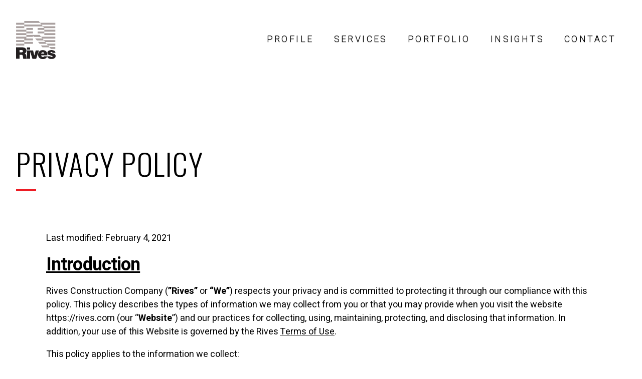

--- FILE ---
content_type: text/html; charset=UTF-8
request_url: https://rives.com/privacy-policy/
body_size: 13068
content:
<!DOCTYPE html>
<html lang="en-US">
<head>
	<meta charset="UTF-8">
	<meta name="viewport" content="width=device-width, initial-scale=1">
	<link rel="profile" href="http://gmpg.org/xfn/11">
	<link rel="pingback" href="https://rives.com/xmlrpc.php">

    <!-- Google Fonts -->
    <link href="https://fonts.googleapis.com/css2?family=Heebo:wght@300;400;700;800&family=Oswald:wght@300&display=swap" rel="stylesheet">
    <!-- Font Awesome -->
    <link href="https://cdnjs.cloudflare.com/ajax/libs/font-awesome/4.7.0/css/font-awesome.min.css" rel="stylesheet">

    <!-- Global site tag (gtag.js) - Google Analytics -->
    <script async src="https://www.googletagmanager.com/gtag/js?id=UA-54969166-1"></script>
    <script>
      window.dataLayer = window.dataLayer || [];
      function gtag(){dataLayer.push(arguments);}
      gtag('js', new Date());
      gtag('config', 'UA-54969166-1');
    </script>
    
	<meta name='robots' content='index, follow, max-image-preview:large, max-snippet:-1, max-video-preview:-1' />
	<style>img:is([sizes="auto" i], [sizes^="auto," i]) { contain-intrinsic-size: 3000px 1500px }</style>
	
	<!-- This site is optimized with the Yoast SEO plugin v26.8 - https://yoast.com/product/yoast-seo-wordpress/ -->
	<title>Privacy Policy - Rives Construction</title>
	<meta name="description" content="Rives Construction Company respects your privacy and is committed to protecting it through our compliance with this policy." />
	<link rel="canonical" href="https://rives.com/privacy-policy/" />
	<meta property="og:locale" content="en_US" />
	<meta property="og:type" content="article" />
	<meta property="og:title" content="Privacy Policy - Rives Construction" />
	<meta property="og:description" content="Rives Construction Company respects your privacy and is committed to protecting it through our compliance with this policy." />
	<meta property="og:url" content="https://rives.com/privacy-policy/" />
	<meta property="og:site_name" content="Rives Construction" />
	<meta property="article:publisher" content="https://www.facebook.com/pages/Rives-Construction-Company/155358294499200" />
	<meta property="article:modified_time" content="2023-10-17T21:42:26+00:00" />
	<meta property="og:image" content="https://rives.com/wp-content/uploads/2020/08/rives-bldg-1024x576.jpg" />
	<meta property="og:image:width" content="1024" />
	<meta property="og:image:height" content="576" />
	<meta property="og:image:type" content="image/jpeg" />
	<meta name="twitter:card" content="summary_large_image" />
	<meta name="twitter:site" content="@rivesbirmingham" />
	<meta name="twitter:label1" content="Est. reading time" />
	<meta name="twitter:data1" content="10 minutes" />
	<script type="application/ld+json" class="yoast-schema-graph">{"@context":"https://schema.org","@graph":[{"@type":"WebPage","@id":"https://rives.com/privacy-policy/","url":"https://rives.com/privacy-policy/","name":"Privacy Policy - Rives Construction","isPartOf":{"@id":"https://rives.com/#website"},"datePublished":"2020-07-15T20:16:33+00:00","dateModified":"2023-10-17T21:42:26+00:00","description":"Rives Construction Company respects your privacy and is committed to protecting it through our compliance with this policy.","breadcrumb":{"@id":"https://rives.com/privacy-policy/#breadcrumb"},"inLanguage":"en-US","potentialAction":[{"@type":"ReadAction","target":["https://rives.com/privacy-policy/"]}]},{"@type":"BreadcrumbList","@id":"https://rives.com/privacy-policy/#breadcrumb","itemListElement":[{"@type":"ListItem","position":1,"name":"Home","item":"https://rives.com/"},{"@type":"ListItem","position":2,"name":"Privacy Policy"}]},{"@type":"WebSite","@id":"https://rives.com/#website","url":"https://rives.com/","name":"Rives Construction","description":"Rives Construction Company is a full-service commercial construction firm based in Birmingham, Alabama.","publisher":{"@id":"https://rives.com/#organization"},"potentialAction":[{"@type":"SearchAction","target":{"@type":"EntryPoint","urlTemplate":"https://rives.com/?s={search_term_string}"},"query-input":{"@type":"PropertyValueSpecification","valueRequired":true,"valueName":"search_term_string"}}],"inLanguage":"en-US"},{"@type":"Organization","@id":"https://rives.com/#organization","name":"Rives Construction Company","url":"https://rives.com/","logo":{"@type":"ImageObject","inLanguage":"en-US","@id":"https://rives.com/#/schema/logo/image/","url":"https://cmmcbd.p3cdn1.secureserver.net/wp-content/uploads/2020/08/RivesLogo_Favicon.png?time=1697738076","contentUrl":"https://cmmcbd.p3cdn1.secureserver.net/wp-content/uploads/2020/08/RivesLogo_Favicon.png?time=1697738076","width":958,"height":958,"caption":"Rives Construction Company"},"image":{"@id":"https://rives.com/#/schema/logo/image/"},"sameAs":["https://www.facebook.com/pages/Rives-Construction-Company/155358294499200","https://x.com/rivesbirmingham","https://www.instagram.com/rivesconstruction/","https://www.linkedin.com/company/rives-construction/"]}]}</script>
	<!-- / Yoast SEO plugin. -->


<link rel="alternate" type="application/rss+xml" title="Rives Construction &raquo; Feed" href="https://rives.com/feed/" />
<link rel="alternate" type="application/rss+xml" title="Rives Construction &raquo; Comments Feed" href="https://rives.com/comments/feed/" />
<link rel="alternate" type="application/rss+xml" title="Rives Construction &raquo; Privacy Policy Comments Feed" href="https://rives.com/privacy-policy/feed/" />
<link rel='stylesheet' id='wp-block-library-css' href='https://rives.com/wp-includes/css/dist/block-library/style.min.css?ver=6.8.3' type='text/css' media='all' />
<style id='classic-theme-styles-inline-css' type='text/css'>
/*! This file is auto-generated */
.wp-block-button__link{color:#fff;background-color:#32373c;border-radius:9999px;box-shadow:none;text-decoration:none;padding:calc(.667em + 2px) calc(1.333em + 2px);font-size:1.125em}.wp-block-file__button{background:#32373c;color:#fff;text-decoration:none}
</style>
<style id='global-styles-inline-css' type='text/css'>
:root{--wp--preset--aspect-ratio--square: 1;--wp--preset--aspect-ratio--4-3: 4/3;--wp--preset--aspect-ratio--3-4: 3/4;--wp--preset--aspect-ratio--3-2: 3/2;--wp--preset--aspect-ratio--2-3: 2/3;--wp--preset--aspect-ratio--16-9: 16/9;--wp--preset--aspect-ratio--9-16: 9/16;--wp--preset--color--black: #000000;--wp--preset--color--cyan-bluish-gray: #abb8c3;--wp--preset--color--white: #ffffff;--wp--preset--color--pale-pink: #f78da7;--wp--preset--color--vivid-red: #cf2e2e;--wp--preset--color--luminous-vivid-orange: #ff6900;--wp--preset--color--luminous-vivid-amber: #fcb900;--wp--preset--color--light-green-cyan: #7bdcb5;--wp--preset--color--vivid-green-cyan: #00d084;--wp--preset--color--pale-cyan-blue: #8ed1fc;--wp--preset--color--vivid-cyan-blue: #0693e3;--wp--preset--color--vivid-purple: #9b51e0;--wp--preset--gradient--vivid-cyan-blue-to-vivid-purple: linear-gradient(135deg,rgba(6,147,227,1) 0%,rgb(155,81,224) 100%);--wp--preset--gradient--light-green-cyan-to-vivid-green-cyan: linear-gradient(135deg,rgb(122,220,180) 0%,rgb(0,208,130) 100%);--wp--preset--gradient--luminous-vivid-amber-to-luminous-vivid-orange: linear-gradient(135deg,rgba(252,185,0,1) 0%,rgba(255,105,0,1) 100%);--wp--preset--gradient--luminous-vivid-orange-to-vivid-red: linear-gradient(135deg,rgba(255,105,0,1) 0%,rgb(207,46,46) 100%);--wp--preset--gradient--very-light-gray-to-cyan-bluish-gray: linear-gradient(135deg,rgb(238,238,238) 0%,rgb(169,184,195) 100%);--wp--preset--gradient--cool-to-warm-spectrum: linear-gradient(135deg,rgb(74,234,220) 0%,rgb(151,120,209) 20%,rgb(207,42,186) 40%,rgb(238,44,130) 60%,rgb(251,105,98) 80%,rgb(254,248,76) 100%);--wp--preset--gradient--blush-light-purple: linear-gradient(135deg,rgb(255,206,236) 0%,rgb(152,150,240) 100%);--wp--preset--gradient--blush-bordeaux: linear-gradient(135deg,rgb(254,205,165) 0%,rgb(254,45,45) 50%,rgb(107,0,62) 100%);--wp--preset--gradient--luminous-dusk: linear-gradient(135deg,rgb(255,203,112) 0%,rgb(199,81,192) 50%,rgb(65,88,208) 100%);--wp--preset--gradient--pale-ocean: linear-gradient(135deg,rgb(255,245,203) 0%,rgb(182,227,212) 50%,rgb(51,167,181) 100%);--wp--preset--gradient--electric-grass: linear-gradient(135deg,rgb(202,248,128) 0%,rgb(113,206,126) 100%);--wp--preset--gradient--midnight: linear-gradient(135deg,rgb(2,3,129) 0%,rgb(40,116,252) 100%);--wp--preset--font-size--small: 13px;--wp--preset--font-size--medium: 20px;--wp--preset--font-size--large: 36px;--wp--preset--font-size--x-large: 42px;--wp--preset--spacing--20: 0.44rem;--wp--preset--spacing--30: 0.67rem;--wp--preset--spacing--40: 1rem;--wp--preset--spacing--50: 1.5rem;--wp--preset--spacing--60: 2.25rem;--wp--preset--spacing--70: 3.38rem;--wp--preset--spacing--80: 5.06rem;--wp--preset--shadow--natural: 6px 6px 9px rgba(0, 0, 0, 0.2);--wp--preset--shadow--deep: 12px 12px 50px rgba(0, 0, 0, 0.4);--wp--preset--shadow--sharp: 6px 6px 0px rgba(0, 0, 0, 0.2);--wp--preset--shadow--outlined: 6px 6px 0px -3px rgba(255, 255, 255, 1), 6px 6px rgba(0, 0, 0, 1);--wp--preset--shadow--crisp: 6px 6px 0px rgba(0, 0, 0, 1);}:where(.is-layout-flex){gap: 0.5em;}:where(.is-layout-grid){gap: 0.5em;}body .is-layout-flex{display: flex;}.is-layout-flex{flex-wrap: wrap;align-items: center;}.is-layout-flex > :is(*, div){margin: 0;}body .is-layout-grid{display: grid;}.is-layout-grid > :is(*, div){margin: 0;}:where(.wp-block-columns.is-layout-flex){gap: 2em;}:where(.wp-block-columns.is-layout-grid){gap: 2em;}:where(.wp-block-post-template.is-layout-flex){gap: 1.25em;}:where(.wp-block-post-template.is-layout-grid){gap: 1.25em;}.has-black-color{color: var(--wp--preset--color--black) !important;}.has-cyan-bluish-gray-color{color: var(--wp--preset--color--cyan-bluish-gray) !important;}.has-white-color{color: var(--wp--preset--color--white) !important;}.has-pale-pink-color{color: var(--wp--preset--color--pale-pink) !important;}.has-vivid-red-color{color: var(--wp--preset--color--vivid-red) !important;}.has-luminous-vivid-orange-color{color: var(--wp--preset--color--luminous-vivid-orange) !important;}.has-luminous-vivid-amber-color{color: var(--wp--preset--color--luminous-vivid-amber) !important;}.has-light-green-cyan-color{color: var(--wp--preset--color--light-green-cyan) !important;}.has-vivid-green-cyan-color{color: var(--wp--preset--color--vivid-green-cyan) !important;}.has-pale-cyan-blue-color{color: var(--wp--preset--color--pale-cyan-blue) !important;}.has-vivid-cyan-blue-color{color: var(--wp--preset--color--vivid-cyan-blue) !important;}.has-vivid-purple-color{color: var(--wp--preset--color--vivid-purple) !important;}.has-black-background-color{background-color: var(--wp--preset--color--black) !important;}.has-cyan-bluish-gray-background-color{background-color: var(--wp--preset--color--cyan-bluish-gray) !important;}.has-white-background-color{background-color: var(--wp--preset--color--white) !important;}.has-pale-pink-background-color{background-color: var(--wp--preset--color--pale-pink) !important;}.has-vivid-red-background-color{background-color: var(--wp--preset--color--vivid-red) !important;}.has-luminous-vivid-orange-background-color{background-color: var(--wp--preset--color--luminous-vivid-orange) !important;}.has-luminous-vivid-amber-background-color{background-color: var(--wp--preset--color--luminous-vivid-amber) !important;}.has-light-green-cyan-background-color{background-color: var(--wp--preset--color--light-green-cyan) !important;}.has-vivid-green-cyan-background-color{background-color: var(--wp--preset--color--vivid-green-cyan) !important;}.has-pale-cyan-blue-background-color{background-color: var(--wp--preset--color--pale-cyan-blue) !important;}.has-vivid-cyan-blue-background-color{background-color: var(--wp--preset--color--vivid-cyan-blue) !important;}.has-vivid-purple-background-color{background-color: var(--wp--preset--color--vivid-purple) !important;}.has-black-border-color{border-color: var(--wp--preset--color--black) !important;}.has-cyan-bluish-gray-border-color{border-color: var(--wp--preset--color--cyan-bluish-gray) !important;}.has-white-border-color{border-color: var(--wp--preset--color--white) !important;}.has-pale-pink-border-color{border-color: var(--wp--preset--color--pale-pink) !important;}.has-vivid-red-border-color{border-color: var(--wp--preset--color--vivid-red) !important;}.has-luminous-vivid-orange-border-color{border-color: var(--wp--preset--color--luminous-vivid-orange) !important;}.has-luminous-vivid-amber-border-color{border-color: var(--wp--preset--color--luminous-vivid-amber) !important;}.has-light-green-cyan-border-color{border-color: var(--wp--preset--color--light-green-cyan) !important;}.has-vivid-green-cyan-border-color{border-color: var(--wp--preset--color--vivid-green-cyan) !important;}.has-pale-cyan-blue-border-color{border-color: var(--wp--preset--color--pale-cyan-blue) !important;}.has-vivid-cyan-blue-border-color{border-color: var(--wp--preset--color--vivid-cyan-blue) !important;}.has-vivid-purple-border-color{border-color: var(--wp--preset--color--vivid-purple) !important;}.has-vivid-cyan-blue-to-vivid-purple-gradient-background{background: var(--wp--preset--gradient--vivid-cyan-blue-to-vivid-purple) !important;}.has-light-green-cyan-to-vivid-green-cyan-gradient-background{background: var(--wp--preset--gradient--light-green-cyan-to-vivid-green-cyan) !important;}.has-luminous-vivid-amber-to-luminous-vivid-orange-gradient-background{background: var(--wp--preset--gradient--luminous-vivid-amber-to-luminous-vivid-orange) !important;}.has-luminous-vivid-orange-to-vivid-red-gradient-background{background: var(--wp--preset--gradient--luminous-vivid-orange-to-vivid-red) !important;}.has-very-light-gray-to-cyan-bluish-gray-gradient-background{background: var(--wp--preset--gradient--very-light-gray-to-cyan-bluish-gray) !important;}.has-cool-to-warm-spectrum-gradient-background{background: var(--wp--preset--gradient--cool-to-warm-spectrum) !important;}.has-blush-light-purple-gradient-background{background: var(--wp--preset--gradient--blush-light-purple) !important;}.has-blush-bordeaux-gradient-background{background: var(--wp--preset--gradient--blush-bordeaux) !important;}.has-luminous-dusk-gradient-background{background: var(--wp--preset--gradient--luminous-dusk) !important;}.has-pale-ocean-gradient-background{background: var(--wp--preset--gradient--pale-ocean) !important;}.has-electric-grass-gradient-background{background: var(--wp--preset--gradient--electric-grass) !important;}.has-midnight-gradient-background{background: var(--wp--preset--gradient--midnight) !important;}.has-small-font-size{font-size: var(--wp--preset--font-size--small) !important;}.has-medium-font-size{font-size: var(--wp--preset--font-size--medium) !important;}.has-large-font-size{font-size: var(--wp--preset--font-size--large) !important;}.has-x-large-font-size{font-size: var(--wp--preset--font-size--x-large) !important;}
:where(.wp-block-post-template.is-layout-flex){gap: 1.25em;}:where(.wp-block-post-template.is-layout-grid){gap: 1.25em;}
:where(.wp-block-columns.is-layout-flex){gap: 2em;}:where(.wp-block-columns.is-layout-grid){gap: 2em;}
:root :where(.wp-block-pullquote){font-size: 1.5em;line-height: 1.6;}
</style>
<link rel='stylesheet' id='wp-components-css' href='https://rives.com/wp-includes/css/dist/components/style.min.css?ver=6.8.3' type='text/css' media='all' />
<link rel='stylesheet' id='godaddy-styles-css' href='https://rives.com/wp-content/mu-plugins/vendor/wpex/godaddy-launch/includes/Dependencies/GoDaddy/Styles/build/latest.css?ver=2.0.2' type='text/css' media='all' />
<link rel='stylesheet' id='theme-style-css' href='https://rives.com/wp-content/themes/rives/assets/css/app.css?ver=1607462398' type='text/css' media='all' />
<script type="text/javascript" src="https://rives.com/wp-includes/js/jquery/jquery.min.js?ver=3.7.1" id="jquery-core-js"></script>
<script type="text/javascript" src="https://rives.com/wp-includes/js/jquery/jquery-migrate.min.js?ver=3.4.1" id="jquery-migrate-js"></script>
<link rel="https://api.w.org/" href="https://rives.com/wp-json/" /><link rel="alternate" title="JSON" type="application/json" href="https://rives.com/wp-json/wp/v2/pages/3" /><link rel="EditURI" type="application/rsd+xml" title="RSD" href="https://rives.com/xmlrpc.php?rsd" />
<meta name="generator" content="WordPress 6.8.3" />
<link rel='shortlink' href='https://rives.com/?p=3' />
<link rel="alternate" title="oEmbed (JSON)" type="application/json+oembed" href="https://rives.com/wp-json/oembed/1.0/embed?url=https%3A%2F%2Frives.com%2Fprivacy-policy%2F" />
<link rel="alternate" title="oEmbed (XML)" type="text/xml+oembed" href="https://rives.com/wp-json/oembed/1.0/embed?url=https%3A%2F%2Frives.com%2Fprivacy-policy%2F&#038;format=xml" />
<style type="text/css">.recentcomments a{display:inline !important;padding:0 !important;margin:0 !important;}</style><link rel="icon" href="https://rives.com/wp-content/uploads/2020/08/cropped-RivesLogo_Favicon-32x32.png" sizes="32x32" />
<link rel="icon" href="https://rives.com/wp-content/uploads/2020/08/cropped-RivesLogo_Favicon-192x192.png" sizes="192x192" />
<link rel="apple-touch-icon" href="https://rives.com/wp-content/uploads/2020/08/cropped-RivesLogo_Favicon-180x180.png" />
<meta name="msapplication-TileImage" content="https://rives.com/wp-content/uploads/2020/08/cropped-RivesLogo_Favicon-270x270.png" />
		<style type="text/css" id="wp-custom-css">
			/*Hide dates & publisher on insights page posts*/

.entry-header .meta {
	visibility:hidden;
}

/*Hide dates on insights page grid*/

.blog-grid .article .background .overlay .meta {
	visibility:hidden;
}		</style>
		</head>

<body class="privacy-policy wp-singular page-template-default page page-id-3 wp-theme-rives post-privacy-policy">


    <div id="mobilenav" data-navigation-handle="#navtoggle" data-navigation-content="#wrap">
        <a id="hidemenu" href="#">CLOSE <i class="fa fa-times"></i></a>
        <div class="navigation"><ul id="menu-main-menu" class="menu"><li id="menu-item-179" class="menu-profile menu-item menu-item-type-post_type menu-item-object-page menu-item-has-children menu-item-179"><a href="https://rives.com/about/">Profile</a>
<ul class="sub-menu">
	<li id="menu-item-550" class="menu-item menu-item-type-post_type menu-item-object-page menu-item-550"><a href="https://rives.com/about/">About</a></li>
	<li id="menu-item-1684" class="menu-item menu-item-type-post_type menu-item-object-page menu-item-1684"><a href="https://rives.com/team/">Meet The Team</a></li>
	<li id="menu-item-298" class="menu-item menu-item-type-post_type menu-item-object-page menu-item-298"><a href="https://rives.com/awards/">Awards</a></li>
</ul>
</li>
<li id="menu-item-316" class="menu-services menu-item menu-item-type-post_type menu-item-object-page menu-item-316"><a href="https://rives.com/services/">Services</a></li>
<li id="menu-item-196" class="menu-portfolio menu-item menu-item-type-custom menu-item-object-custom menu-item-196"><a href="/portfolio">Portfolio</a></li>
<li id="menu-item-333" class="menu-insights menu-item menu-item-type-post_type menu-item-object-page menu-item-333"><a href="https://rives.com/insights/">Insights</a></li>
<li id="menu-item-336" class="menu-connect menu-item menu-item-type-post_type menu-item-object-page menu-item-336"><a href="https://rives.com/contact/">Contact</a></li>
</ul></div>        <div class="social">
            <ul class="social-links"><li><a target="_blank" href="https://www.facebook.com/pages/Rives-Construction-Company/155358294499200"><i class="fa fa-facebook-official"></i></a></li><li><a target="_blank" href="https://www.instagram.com/rivesconstruction/"><i class="fa fa-instagram"></i></a></li><li><a target="_blank" href="https://twitter.com/rivesbirmingham"><i class="fa fa-twitter"></i></a></li><li><a target="_blank" href="https://www.linkedin.com/company/rives-construction"><i class="fa fa-linkedin"></i></a></li></ul>        </div>
    </div>

    <div id="wrap">

    
	<div id="header" class="primary-header" data-aos="fade" data-aos-duration="500">

        <div class="container container-has-content">

            <div class="logo">
                    <a href="https://rives.com">
        <svg viewBox="0 0 47 45" version="1.1" xmlns="http://www.w3.org/2000/svg" xmlns:xlink="http://www.w3.org/1999/xlink">
            <title>Rives Logo</title>
            <g id="Page-1" stroke="none" stroke-width="1" fill="none" fill-rule="evenodd">
                <g id="logo">
                    <g id="mark" transform="translate(0.067000, 0.000800)" fill="#AAA1A0">
                        <polygon id="s28" points="3.55271368e-15 4.284 9.567 4.284 9.567 2.074 3.55271368e-15 2.074"></polygon>
                        <polygon id="s27" points="9.5666 2.84217094e-14 9.5666 2.209 28.2526 2.209 26.4786 2.84217094e-14"></polygon>
                        <polygon id="s26" points="9.567 26.633 19.748 26.633 19.748 24.424 9.567 24.424"></polygon>
                        <polygon id="s25" points="35.9176 26.653 27.6046 26.653 25.7376 24.444 34.1436 24.444"></polygon>
                        <polygon id="s24" points="39.1969 30.734 30.8839 30.734 29.0159 28.525 37.4219 28.525"></polygon>
                        <polygon id="s23" points="9.567 22.556 19.748 22.556 19.748 20.347 9.567 20.347"></polygon>
                        <polygon id="s22" points="32.569 22.5729 24.256 22.5729 22.388 20.3639 30.794 20.3639"></polygon>
                        <polygon id="s21" points="11.985 18.479 19.748 18.479 19.748 16.27 11.985 16.27"></polygon>
                        <polygon id="s20" points="29.3629 18.4928 20.7229 18.4928 19.1069 16.2838 27.5879 16.2838"></polygon>
                        <polygon id="s19" points="11.985 14.402 19.748 14.402 19.748 12.193 11.985 12.193"></polygon>
                        <polygon id="s18" points="11.985 10.325 19.748 10.325 19.748 8.116 11.985 8.116"></polygon>
                        <polygon id="s17" points="25.252 14.413 33.033 14.413 33.033 12.204 25.252 12.204"></polygon>
                        <polygon id="s16" points="25.252 10.332 33.033 10.332 33.033 8.123 25.252 8.123"></polygon>
                        <polygon id="s15" points="31.4762 6.2848 9.5672 6.2848 9.5672 4.0758 29.7012 4.0758"></polygon>
                        <polygon id="s14" points="3.55271368e-15 8.301 9.567 8.301 9.567 6.091 3.55271368e-15 6.091"></polygon>
                        <polygon id="s13" points="-4.97379915e-14 12.355 11.985 12.355 11.985 10.145 -4.97379915e-14 10.145"></polygon>
                        <polygon id="s12" points="-4.97379915e-14 16.409 11.985 16.409 11.985 14.2 -4.97379915e-14 14.2"></polygon>
                        <polygon id="s11" points="-4.97379915e-14 20.463 11.985 20.463 11.985 18.254 -4.97379915e-14 18.254"></polygon>
                        <polygon id="s10" points="3.55271368e-15 24.517 9.567 24.517 9.567 22.308 3.55271368e-15 22.308"></polygon>
                        <polygon id="s9" points="3.55271368e-15 28.572 9.567 28.572 9.567 26.362 3.55271368e-15 26.362"></polygon>
                        <polygon id="s8" points="33.034 12.355 45.942 12.355 45.942 10.145 33.034 10.145"></polygon>
                        <polygon id="s7" points="33.034 16.409 45.942 16.409 45.942 14.2 33.034 14.2"></polygon>
                        <polygon id="s6" points="27.9419 2.0376 29.8099 4.2476 45.9419 4.2476 45.9419 2.0376"></polygon>
                        <polygon id="s5" points="31.1801 6.0912 33.0471 8.3012 45.9421 8.3012 45.9421 6.0912"></polygon>
                        <polygon id="s4" points="29.1371 18.2547 30.8661 20.4637 45.9421 20.4637 45.9421 18.2547"></polygon>
                        <polygon id="s3" points="32.2898 22.3083 34.1788 24.5173 45.9418 24.5173 45.9418 22.3083"></polygon>
                        <polygon id="s2" points="35.5757 26.3628 37.4427 28.5718 45.9417 28.5718 45.9417 26.3628"></polygon>
                        <polygon id="s1" points="38.9201 30.4047 40.7871 32.6137 45.9421 32.6137 45.9421 30.4047"></polygon>
                    </g>
                    <g id="rives" transform="translate(0.000000, 30.442800)" fill="#231F20">
                        <path d="M31.4026,5.9678 C32.3476,5.9918 33.0796,6.7138 33.0306,7.6088 L29.4805923,7.6088 C29.4776,6.6808 30.3496,5.9418 31.4026,5.9678 M44.5016,7.7668 C43.7016,7.4838 43.1006,7.2908 42.0316,7.1208 C41.5586,7.0468 41.0876,6.9788 40.6456,6.8068 C40.1976,6.6318 40.1656,6.0808 40.5606,5.8118 C41.1316,5.4228 42.3756,5.5298 42.6646,6.4448 C42.6856,6.5148 42.7796,6.6128 42.8406,6.6138 C43.9146,6.6228 44.9896,6.6198 46.0916,6.6198 C46.0916,6.4888 46.1026,6.3928 46.0906,6.2998 C45.9586,5.3248 45.4486,4.6148 44.5826,4.1538 C43.7866,3.7298 42.9226,3.5738 42.0366,3.5158 C40.7866,3.4338 39.5576,3.5288 38.4036,4.0618 C37.3176,4.5628 36.6936,5.3928 36.6836,6.6248 C36.6736,7.8648 37.3226,8.6498 38.4136,9.1298 C38.5086,9.1718 38.6046,9.2228 38.7056,9.2488 C39.4656,9.4428 40.2286,9.6258 40.9886,9.8218 C41.4696,9.9448 41.9626,10.0428 42.4216,10.2258 C42.8256,10.3878 42.8846,10.9168 42.5866,11.2138 C42.1586,11.6378 40.7286,11.7828 40.2846,11.0158 C40.2416,10.9428 40.1556,10.8038 40.1556,10.8038 C40.1556,10.8038 39.9746,10.8048 39.8636,10.8058 C37.6286,10.8228 35.3816,10.7898 33.1446,10.8038 C33.1156,10.8038 33.0106,10.7938 32.9856,10.8038 C32.9856,10.8038 32.9156,10.8858 32.8716,10.9348 C32.4906,11.3598 31.9856,11.4898 31.4496,11.5328 C30.3536,11.6218 29.4016,10.7068 29.4616,9.5988 L36.7496,9.5988 C36.6736,8.9218 36.6366,8.2808 36.5236,7.6548 C36.3026,6.4428 35.8076,5.3648 34.8016,4.5908 C33.7566,3.7878 32.5366,3.5588 31.2556,3.5268 C29.8786,3.4928 28.6266,3.8378 27.5786,4.7538 C26.2026,5.9558 25.6906,7.5148 25.8256,9.3008 C25.9526,10.9888 26.6846,12.3408 28.1776,13.1958 C29.6826,14.0578 31.3116,14.1688 32.9746,13.8018 C34.5786,13.4478 35.7846,12.5678 36.4336,11.0118 C36.4416,10.9918 36.4726,10.9828 36.5076,10.9578 C36.7886,12.2658 37.6576,13.0048 38.8376,13.4528 C39.9216,13.8638 41.0486,13.9178 42.1846,13.8418 C43.1196,13.7798 44.0296,13.5928 44.8526,13.1128 C45.9496,12.4718 46.4216,11.4878 46.3766,10.2478 C46.3316,9.0008 45.6206,8.1628 44.5016,7.7668" id="es"></path>
                        <path d="M19.9427,3.9274 C19.9707,4.0054 19.9997,4.1134 20.0207,4.2014 C20.4617,5.9674 20.9207,7.7294 21.3757,9.4934 C21.3987,9.5854 21.4267,9.6744 21.4727,9.8374 C21.9957,7.8274 22.4997,5.8864 23.0047,3.9424 L23.0047,3.9424 L26.7737,3.9424 C26.7387,4.0664 26.7127,4.1724 26.6787,4.2774 C25.6717,7.3154 24.6667,10.3534 23.6527,13.3884 C23.6217,13.4814 23.5047,13.6114 23.4277,13.6124 C22.0267,13.6264 20.6257,13.6224 19.2077,13.6224 C18.2937,10.8334 17.3237,7.8634 16.4137,5.0844 L16.4137,5.0844 L16.4097,5.2834 L16.4097,13.6024 L12.7277,13.6024 L12.7277,3.9324 L16.3387,3.932525 L16.3387,3.932525 L19.6507,3.9274 Z M16.387,0.314 L16.387,2.885 L12.73,2.885 L12.73,0.314 L16.387,0.314 Z" id="iv"></path>
                        <path d="M7.093,6.0186 C6.907,6.0646 6.715,6.0986 6.526,6.1016 C5.724,6.1106 4.921,6.1056 4.104,6.1056 L4.104,3.4276 C5.128,3.4526 6.359,3.3626 7.11,3.4876 C7.768,3.5976 8.047,4.1456 8.04402392,4.7976 C8.04,5.4576 7.735,5.8576 7.093,6.0186 M12.336,13.0206 C12.248,12.3166 12.176,11.6116 12.108,10.9056 C11.969,9.4936 11.622,8.1966 10.214,7.4406 C10.375,7.3526 10.514,7.2876 10.644,7.2056 C12.363,6.1356 12.692,3.1786 11.252,1.6266 C10.367,0.6716 9.22,0.3136 7.957,0.3066 C5.394,0.2916 2.83,0.3016 0.267,0.3016 L0,0.3016 L0,13.6006 L4.096,13.6006 L4.096,8.9846 C4.841,8.9846 5.559,8.9826 6.277,8.9846 C7.167,8.9866 7.69,9.3596 7.9,10.2286 C8.027,10.7566 8.054,11.3086 8.132,11.8486 C8.218,12.4396 8.31,13.0306 8.397,13.6086 L12.554,13.6086 C12.442,13.3996 12.361,13.2146 12.336,13.0206" id="r"></path>
                    </g>
                </g>
            </g>
        </svg>
    </a>
            </div>

            <div id="nav">
        	<div class="navigation"><ul id="menu-main-menu-1" class="menu"><li class="menu-profile menu-item menu-item-type-post_type menu-item-object-page menu-item-has-children menu-item-179"><a href="https://rives.com/about/">Profile</a>
<ul class="sub-menu">
	<li class="menu-item menu-item-type-post_type menu-item-object-page menu-item-550"><a href="https://rives.com/about/">About</a></li>
	<li class="menu-item menu-item-type-post_type menu-item-object-page menu-item-1684"><a href="https://rives.com/team/">Meet The Team</a></li>
	<li class="menu-item menu-item-type-post_type menu-item-object-page menu-item-298"><a href="https://rives.com/awards/">Awards</a></li>
</ul>
</li>
<li class="menu-services menu-item menu-item-type-post_type menu-item-object-page menu-item-316"><a href="https://rives.com/services/">Services</a></li>
<li class="menu-portfolio menu-item menu-item-type-custom menu-item-object-custom menu-item-196"><a href="/portfolio">Portfolio</a></li>
<li class="menu-insights menu-item menu-item-type-post_type menu-item-object-page menu-item-333"><a href="https://rives.com/insights/">Insights</a></li>
<li class="menu-connect menu-item menu-item-type-post_type menu-item-object-page menu-item-336"><a href="https://rives.com/contact/">Contact</a></li>
</ul></div>            </div>

            <a id="navtoggle" href="#">
                <span></span>
                <span></span>
                <span></span>
            </a>

        </div>

    </div>


    <div class="container  container-has-content has-sidebar">    <div class="main">
    <article id="post-3" class="post-3 page type-page status-publish hentry">

        <header class="entry-header">
            <h1 class="entry-title">Privacy Policy</h1>        </header><!-- .entry-header -->

        
        <div class="entry-content richtext clearfix">
            <p>Last modified: February 4, 2021</p>
<h3><strong><u>Introduction</u></strong></h3>
<p>Rives Construction Company (<strong>”Rives”</strong> or<strong> “We”</strong>) respects your privacy and is committed to protecting it through our compliance with this policy. This policy describes the types of information we may collect from you or that you may provide when you visit the website https://rives.com (our “<strong>Website</strong>”) and our practices for collecting, using, maintaining, protecting, and disclosing that information. In addition, your use of this Website is governed by the Rives <u>Terms of Use</u>.</p>
<p>This policy applies to the information we collect:</p>
<ul>
<li>On this Website;</li>
<li>In electronic messages between you and this Website;</li>
<li>Through mobile and desktop applications you may download from this Website or from an app store, which may provide dedicated non-browser-based interaction between you and this Website;</li>
<li>When you interact with our advertising and applications on third-party websites and services, if those applications or advertising include links to this policy;</li>
<li>Through your voluntary submission of information to Rives, such as our “Contact Us” feature on the Website.</li>
</ul>
<p>It does not apply to information collected by:</p>
<ul>
<li>Any third party, including through any application or content that may link to or be linked to or otherwise accessible from or on the Website.</li>
</ul>
<p>Please read this policy carefully to understand our policies and practices regarding your information and how we will treat it. If you do not agree with our policies and practices, your choice is not to use our Website. By accessing or using this Website, you agree to this privacy policy. This policy may change from time to time (see “<strong><u>Changes to Our Privacy Policy</u></strong>” below). Your continued use of this Website after we make changes is deemed to be acceptance of those changes, so please check the policy periodically for updates.</p>
<h3><strong><u>Information We Collect About You and How We Collect It</u></strong></h3>
<p>We may collect several types of information from and about users of our Website, including information:</p>
<ul>
<li>By which you may be personally identified, such as name, e-mail address, or other personal information collected (”<strong>personal information</strong>”);</li>
<li>That is about you individually but does not identify you, such as IP address or device number; and/or</li>
<li>About your internet connection, the equipment you use to access our Website, and usage details.</li>
</ul>
<p>We may collect this information:</p>
<ul>
<li>Directly from you when you provide it to us.</li>
<li>Automatically as you navigate through the site. Information collected automatically may include usage details, IP addresses, and information collected through cookies, web beacons, and other tracking technologies; or</li>
<li>From third-party service providers, such as data analytics companies.</li>
</ul>
<h3><strong><u>Information You Provide to Us</u></strong></h3>
<p>The information we may collect on or through our Website may include:</p>
<ul>
<li>Information that you provide by filling in forms on our Website. Specifically, if you communicate with us through the “Contact Us” link on our Website, we may ask you for information such as your name and email address so we can respond to your questions and comments.</li>
<li>Records and copies of your correspondence, if you contact us.</li>
<li>Your search queries on the Website.</li>
<li>Any other information you affirmatively and voluntarily provide to us.</li>
</ul>
<h3><strong><u>Information We Collect Through Automatic Data Collection Technologies</u></strong></h3>
<p>As you navigate through and interact with our Website, we may use certain automatic data collection technologies to collect certain information about your equipment, browsing actions, and patterns, including:</p>
<ul>
<li>Details of your visits to our Website, including traffic data, location data, logs, and other communication data and the resources that you access and use on the Website.</li>
<li>Information about your computer and internet connection, including your IP address, operating system, and browser type.</li>
<li>Referring websites from which you visit our website.</li>
</ul>
<p>We also may use these technologies to collect information about your online activities. We currently do not track visitors over time and across third-party websites to provide targeted advertising, and therefore, do not respond to Do Not Track (DNT) signals. However, some third-party sites do keep track of your browsing activities when they serve you content, which enables them to tailor what they present to you. If you are visiting such sites, your website browser may allow you to set the DNT signal on your browser so that third parties (particularly advertisers) know you do not want to be tracked.  You can find additional information on DNT choice mechanisms at: optout.aboutads.info and www.youradchoices.com/control.aspx.</p>
<p>The information we may collect automatically is only statistical and aggregated data, and does not include information that can be associated with a particular individual (other than to a particular IP or device address). It helps us to improve our Website and learn how to best tailor the Website to our visitors.</p>
<p>The technologies we use for this automatic data collection may include:</p>
<ul>
<li><strong>Cookies (or browser cookies).</strong> A cookie is a small file placed on the hard drive of your computer. Browser cookies contain your preferences and are sent to your browser and sent back by your browser each time your browser accesses our servers. You may refuse to accept browser cookies by activating the appropriate setting on your browser. However, if you select this setting you may be unable to access certain parts of our Website. Unless you have adjusted your browser setting so that it will refuse cookies, our system will issue cookies when you direct your browser to our Website.</li>
<li><strong>Flash Cookies.</strong> Certain features of our Website may use local stored objects (or Flash cookies) to collect and store information about your preferences and navigation to, from, and on our Website. Flash cookies are not managed by the same browser settings as are used for browser cookies. For information about managing your privacy and security settings for Flash cookies, see <strong><u>Choices About How We Use and Disclose Your Information</u></strong> below.</li>
<li><strong>Web Beacons.</strong> Pages of our Website may contain small electronic files known as web beacons (also referred to as clear gifs, pixel tags, and single-pixel gifs) that permit Rives, for example, to count users who have visited those pages and for other related website statistics (for example, recording the popularity of certain website content and verifying system and server integrity).</li>
<li><strong>IP Addresses.</strong> An IP address is a unique identifier that certain electronic devices use to identify and communicate with each other on the Internet. When you visit our Website, we may view the IP address of the device you use to connect to the Internet. We use this information to determine the general physical location of the device and understand from what geographic regions our website visitors come. We also may use this information to enhance our Website.</li>
</ul>
<p>Our Website may use Google services such as Google Analytics from time to time. For more about how Google collects and processes data, please see Google’s privacy policy and their information at http://www.google.com/policies/privacy/partners/.</p>
<h3><strong><u>Third-Party Use of Data Collection Technologies</u></strong></h3>
<p>Some content or applications, on the Website are served by third parties, including advertisers, ad networks and servers, content providers, and application providers. These third parties may use cookies, alone or in conjunction with web beacons or other tracking technologies, to collect information about you when you use our website. The information they collect may be associated with your personal information or they may collect information, including personal information, about your online activities over time and across different websites and other online services. They may use this information to provide you with interest-based (behavioral) advertising or other targeted content.</p>
<p>We do not control these third parties’ tracking technologies or how they may be used. If you have any questions about an advertisement or other targeted content, you should contact the responsible provider directly.</p>
<h3><strong><u>How We Use Your Information</u></strong></h3>
<p>We use information that we collect about you or that you provide to us, including any personal information:</p>
<ul>
<li>To present our Website and its contents to you;</li>
<li>To provide you with information, products, or services that you request from us;</li>
<li>To fulfill any other purpose for which you provide it;</li>
<li>To carry out our obligations and enforce our rights arising from any contracts entered into between you and us, including for billing and collection;</li>
<li>To protect ourselves against and prevent fraud, claims, and other liabilities and to comply with or enforce applicable legal requirements, and our policies and terms.</li>
<li>To allow you to participate in interactive features on our Website;</li>
<li>In any other way we may describe when you provide the information; or</li>
<li>For any other purpose with your consent.</li>
</ul>
<h3><strong><u>Disclosure of Your Information</u></strong></h3>
<p>We may disclose aggregated information about our users, and information that does not identify any individual, without restriction.</p>
<p>We may disclose personal information that we collect or you provide as described in this privacy policy:</p>
<ul>
<li>To contractors, service providers, and other third parties we use to support our business and who are bound by contractual obligations to keep personal information confidential and use it only for the purposes for which we disclose it to them.</li>
<li>To a buyer or other successor in the event of a merger, divestiture, restructuring, reorganization, dissolution, or other sale or transfer of some or all of Rives’s assets, whether as a going concern or as part of bankruptcy, liquidation, or similar proceeding, in which personal information held by Rives about our Website users is among the assets transferred.</li>
<li>To fulfill the purpose for which you provide it.</li>
<li>For any other purpose disclosed by us when you provide the information.</li>
<li>With your consent.</li>
</ul>
<p>We may also disclose your personal information:</p>
<ul>
<li>To comply with any court order, law, or legal process, including to respond to any government or regulatory request.</li>
<li>To enforce or apply our terms of use and our rights or obligations under other agreements, including for billing and collection purposes.</li>
<li>If we believe disclosure is necessary or appropriate to protect the rights, property, or safety of Rives, our customers, or others. This includes exchanging information with other companies and organizations for the purposes of fraud protection and credit risk reduction.</li>
</ul>
<h3><strong><u>Choices About How We Use and Disclose Your Information</u></strong></h3>
<p>If you would like to update any information provided to us, or have any questions about how we collect and use the information you provide to us, please contact us by emailing us at privacy@rives.com.</p>
<h3><strong><u>Collection and Use of Children’s Information</u></strong></h3>
<p>Our Website is not intended for children under 16 years of age, and we do not knowingly collect personal information directly from children under 16. Children should not share any personal information unless their parent or guardian provides verifiable consent, and there is no reason a minor would be submitting information to Rives. If we learn we have collected or received personal information from a child under 16 without parental consent, we will delete that information. If you believe we might have any information from or about a child under 16 without parental consent, please contact us at privacy@rives.com.</p>
<h3><strong><u>Your State-Specific Privacy Rights</u></strong></h3>
<h4><strong>California</strong></h4>
<p>Currently, Rives is not engaged in or seeking business in the State of California. As a result, we are not subject to the California Consumer Privacy Act (CCPA). In the event our business activities change in a way that would subject us to these laws we will revise this policy and our data privacy practices accordingly. However, if you have any questions or concerns about our information collection practices, please contact us at: privacy@rives.com.</p>
<p>Separate from CCPA, California’s “Shine the Light” law gives California residents the right to ask companies what personal information they share with third parties for those third parties’ direct marketing purposes. We do not disclose your personal information to third parties for the purpose of directly marketing their goods or services to you unless you request such disclosure. If you have any questions regarding this policy, you may contact us at privacy@rives.com.</p>
<h4><strong>Nevada</strong></h4>
<p>Under Nevada law, Nevada residents may opt-out of certain “sales” of their data by website operators. Currently, we do not sell any data as defined by Nevada law to trigger any opt-out rights. Should that change, we shall revise the policy to inform you of a method to opt-out of such sales. Meanwhile, please direct any questions to: privacy@rives.com.</p>
<h3><strong><u>General Data Protection Regulation (GDPR)</u></strong></h3>
<p>GDPR does not apply to Rives, as it is a North American based organization and neither offers goods or services nor monitors the behavior of data subjects situated in the European Union. To the extent you have questions about the applicability of the GDPR to users of this Website, please direct those questions to privacy@rives.com.</p>
<h3><strong><u>Data Security</u></strong></h3>
<p>We maintain administrative, technical and physical safeguards for the Website designed to protect against loss, misuse or unauthorized access, disclosure, alteration or destruction of the personal information we collect through our Website.</p>
<p>Unfortunately, the transmission of information via the internet is not completely secure. Although we do our best to protect your personal information, we cannot guarantee the security of your personal information transmitted to our Website. Any transmission of personal information is at your own risk. We are not responsible for the circumvention of any privacy settings or security measures contained on the Website.</p>
<h3><strong><u>Changes to Our Privacy Policy</u></strong></h3>
<p>It is our policy to post any changes we make to our privacy policy on this page. The date the privacy policy was last revised is identified at the top of the page. You are responsible for visiting our Website and this privacy policy to check for any changes.</p>
<h3><strong><u>Contact Information</u></strong></h3>
<p>To ask questions or comment about this privacy policy and our privacy practices, or to register a complaint or concern, please contact us at: privacy@rives.com.</p>
        </div><!-- .entry-content -->

</article><!-- #post-## -->

</div><!-- .main -->
</div><!-- .container -->


	<div id="footer" class="primary-footer">
        <div class="container container-has-content top">
            <div class="footer-menu"><ul id="menu-footer-menu" class="menu"><li id="menu-item-192" class="menu-item menu-item-type-post_type menu-item-object-page menu-item-home menu-item-192"><a href="https://rives.com/">Home</a></li>
<li id="menu-item-531" class="menu-item menu-item-type-post_type menu-item-object-page menu-item-531"><a href="https://rives.com/contact/">Contact</a></li>
</ul></div>            <div class="right">
                <ul class="social-links"><li><a target="_blank" href="https://www.facebook.com/pages/Rives-Construction-Company/155358294499200"><i class="fa fa-facebook-official"></i></a></li><li><a target="_blank" href="https://www.instagram.com/rivesconstruction/"><i class="fa fa-instagram"></i></a></li><li><a target="_blank" href="https://twitter.com/rivesbirmingham"><i class="fa fa-twitter"></i></a></li><li><a target="_blank" href="https://www.linkedin.com/company/rives-construction"><i class="fa fa-linkedin"></i></a></li></ul>            </div>
        </div>
        <div class="container container-has-content">
            <div class="footer-menu">
                <ul>
                    <li><a href="/terms-of-use">Terms of Use</a></li>
                    <li><a href="/privacy-policy">Privacy Policy</a></li>
                </ul>
            </div>
            <div class="right">
                &copy; RIVES CONSTRUCTION COMPANY
            </div>
        </div>
	</div>
    </div> <!-- /#wrap -->

<script type="speculationrules">
{"prefetch":[{"source":"document","where":{"and":[{"href_matches":"\/*"},{"not":{"href_matches":["\/wp-*.php","\/wp-admin\/*","\/wp-content\/uploads\/*","\/wp-content\/*","\/wp-content\/plugins\/*","\/wp-content\/themes\/rives\/*","\/*\\?(.+)"]}},{"not":{"selector_matches":"a[rel~=\"nofollow\"]"}},{"not":{"selector_matches":".no-prefetch, .no-prefetch a"}}]},"eagerness":"conservative"}]}
</script>
<script type="text/javascript" src="https://rives.com/wp-content/plugins/coblocks/dist/js/coblocks-animation.js?ver=3.1.16" id="coblocks-animation-js"></script>
<script type="text/javascript" src="https://rives.com/wp-content/plugins/coblocks/dist/js/vendors/tiny-swiper.js?ver=3.1.16" id="coblocks-tiny-swiper-js"></script>
<script type="text/javascript" id="coblocks-tinyswiper-initializer-js-extra">
/* <![CDATA[ */
var coblocksTinyswiper = {"carouselPrevButtonAriaLabel":"Previous","carouselNextButtonAriaLabel":"Next","sliderImageAriaLabel":"Image"};
/* ]]> */
</script>
<script type="text/javascript" src="https://rives.com/wp-content/plugins/coblocks/dist/js/coblocks-tinyswiper-initializer.js?ver=3.1.16" id="coblocks-tinyswiper-initializer-js"></script>
<script type="text/javascript" id="rtrar.appLocal-js-extra">
/* <![CDATA[ */
var rtafr = {"rules":""};
/* ]]> */
</script>
<script type="text/javascript" src="https://rives.com/wp-content/plugins/real-time-auto-find-and-replace/assets/js/rtafar.local.js?ver=1.7.8" id="rtrar.appLocal-js"></script>
<script type="text/javascript" src="https://rives.com/wp-content/themes/rives/assets/js/app.js?ver=1607461663" id="dash-js"></script>
<script type="text/javascript" src="https://rives.com/wp-content/plugins/real-time-auto-find-and-replace/assets/js/rtafar.app.min.js?ver=1.7.8" id="rtrar.app-js"></script>

</body>
</html>


--- FILE ---
content_type: text/css
request_url: https://rives.com/wp-content/themes/rives/assets/css/app.css?ver=1607462398
body_size: 10008
content:
html{color:#000;font-family:Heebo,sans-serif;font-size:100%;line-height:1.5}h1,h2,h3,h4,h5,h6{font-family:Oswald,sans-serif;font-weight:500;line-height:1.2;margin:0 auto .5em;letter-spacing:-.025em}h1 a,h2 a,h3 a,h4 a,h5 a,h6 a{text-decoration:none}h1{font-family:Oswald,sans-serif;font-size:30px;letter-spacing:.075em;font-weight:300}@media (min-width:768px){h1{font-size:45px}}@media (min-width:960px){h1{font-size:60px}}h2{font-family:Oswald,sans-serif;font-size:1.5em}@media (min-width:768px){h2{font-size:27px}}@media (min-width:960px){h2{font-size:36px}}h3{font-family:Heebo,sans-serif;font-weight:700;font-size:1.25em}@media (min-width:768px){h3{font-size:27px}}@media (min-width:960px){h3{font-size:36px}}h4{font-size:21px}@media (min-width:768px){h4{font-size:28px}}h5,h6{font-size:20px}@media (min-width:768px){h5,h6{font-size:24px}}.entry-title{text-transform:uppercase;padding-bottom:20px;position:relative;letter-spacing:.025em}.entry-title:after{content:"";width:40px;height:4px;background:#ed1c24;position:absolute;bottom:0;left:0}p{margin:0 0 1em}@media (min-width:768px){p{font-size:18px}}.brand{color:#ed1c24}.text-black{color:#000}.text-center{text-align:center}.text-right{text-align:right}.small-text{font-size:14px}.medium-text{font-size:16px}.large-text{font-size:18px}.larger-text{font-size:20px}a{color:#ed1c24;-webkit-text-decoration-skip:ink;text-decoration-skip-ink:auto;transition:color .15s ease}a.none{text-decoration:none}a:hover{color:shade(#ed1c24,25%)}a:focus{outline:none}hr{border:0;border-bottom:1px solid #aba19f;margin:.75em 0}.richtext h3{position:relative;padding-bottom:20px}.richtext h3:after{content:"";width:40px;height:4px;background:#ed1c24;position:absolute;bottom:0;left:0}@media (min-width:768px){.entry-content{padding:30px 40px}}@media (min-width:960px){.entry-content{padding:30px 60px}}.entry-content.richtext h3{padding-bottom:0}.entry-content.richtext h3:after{display:none}.entry-content.richtext h4{color:#ed1c24;font-family:Heebo,sans-serif}.entry-content.richtext h5{font-size:20px;text-transform:uppercase;color:#aba19f;font-family:Heebo,sans-serif}ol,ul{list-style-type:none;padding:0}dl,dt,ol,ul{margin:0}dt{font-weight:600}dd{margin:0}ul.social-links li{display:inline;margin:0 10px}.richtext ul{margin:0 0 1em;font-size:18px}.richtext ul li{padding-bottom:6px}.richtext ul li:before{content:"\25A0";line-height:1em;color:#ed1c24;position:relative;margin-right:10px}@media (min-width:768px){.richtext ul li:before{font-size:2em;top:4px}}.richtext ul li>ul{margin:10px 0 0 40px;font-size:16px}.richtext ul li>ul li{list-style-type:disc;padding:0}.richtext ul li>ul li:before{display:none}.entry-content ul{margin-left:30px}fieldset{background-color:#e6e6e6;border:1px solid #f1f1f2;margin:0 0 .75em;padding:1.5em}input,label,select{display:block;font-family:Heebo,sans-serif;font-size:1em;text-transform:uppercase}.gfield_label,label{font-size:14px!important;font-weight:400;margin-bottom:.375em}.gfield_label.required:after,label.required:after{content:"*"}.gfield_label abbr,label abbr{display:none}[type=color],[type=date],[type=datetime-local],[type=datetime],[type=email],[type=month],[type=number],[type=password],[type=search],[type=tel],[type=text],[type=time],[type=url],[type=week],input:not([type]),select[multiple=multiple],textarea{background-color:#fff;border:1px solid #ed1c24;border-radius:0;box-shadow:inset 0 1px 3px rgba(0,0,0,.06);box-sizing:border-box;font-family:Heebo,sans-serif;font-size:1em;margin-bottom:.75em;padding:.5em;transition:border-color;width:100%}[type=color]:hover,[type=date]:hover,[type=datetime-local]:hover,[type=datetime]:hover,[type=email]:hover,[type=month]:hover,[type=number]:hover,[type=password]:hover,[type=search]:hover,[type=tel]:hover,[type=text]:hover,[type=time]:hover,[type=url]:hover,[type=week]:hover,input:not([type]):hover,select[multiple=multiple]:hover,textarea:hover{border-color:#ed1c24}[type=color]:focus,[type=date]:focus,[type=datetime-local]:focus,[type=datetime]:focus,[type=email]:focus,[type=month]:focus,[type=number]:focus,[type=password]:focus,[type=search]:focus,[type=tel]:focus,[type=text]:focus,[type=time]:focus,[type=url]:focus,[type=week]:focus,input:not([type]):focus,select[multiple=multiple]:focus,textarea:focus{border-color:#ed1c24;box-shadow:none;outline:none}textarea{resize:vertical}input[type=search]{-webkit-appearance:none;-moz-appearance:none;-ms-appearance:none;-o-appearance:none;appearance:none}input[type=checkbox],input[type=radio]{display:inline;margin-right:.375em}input[type=file]{padding-bottom:.75em;width:100%}.gform_wrapper.gf_browser_chrome select,.gform_wrapper select,select{margin-bottom:1.5em;max-width:100%;width:auto;background:linear-gradient(45deg,transparent 50%,#fff 0),linear-gradient(135deg,#fff 50%,transparent 0),linear-gradient(90deg,#ed1c24,#ed1c24);background-position:calc(100% - 21px) calc(1em + 2px),calc(100% - 16px) calc(1em + 2px),100% 0;background-size:5px 5px,5px 5px,2.5em 3.5em;background-repeat:no-repeat;border:thin solid #ed1c24;line-height:2.5em;padding:2px 0 2px 20px!important;border-radius:0;box-sizing:border-box;-webkit-appearance:none;-moz-appearance:none}.gform_wrapper.gf_browser_chrome select:focus,.gform_wrapper select:focus,select:focus{outline:none}@media (min-width:768px){.contact-form #gform_fields_1{display:flex;flex-wrap:nowrap}}@media (min-width:768px){.contact-form #gform_fields_1 .gform_item_wrapper_begin{width:50%}}.contact-form #gform_fields_1 .gform_item_wrapper_begin input{width:100%}.contact-form .gform_wrapper .gform_footer{text-align:right;margin:0;padding:0}.contact-form [type=email],.contact-form [type=text]{padding:20px!important}.validation_error{color:#ff0200;background:#ffe6e6;padding:20px;margin:20px auto}.gfield_description.validation_message{float:right;color:red;font-size:14px;font-family:sans-serif;font-weight:700}::-moz-placeholder{color:#ed1c24;opacity:1}:-ms-input-placeholder{opacity:1}::-ms-input-placeholder{opacity:1}::placeholder{color:#ed1c24;opacity:1}:-ms-input-placeholder{color:#ed1c24}::-ms-input-placeholder{color:#ed1c24}.button,[type=button],[type=reset],[type=submit],button{color:#ed1c24;background-color:#fff;font-family:Heebo,sans-serif;font-weight:400;line-height:1;padding:.75em 1.25em .65em;-webkit-font-smoothing:antialiased;border-radius:0;border:1px solid #ed1c24;cursor:pointer;display:inline-block;text-decoration:none;text-transform:uppercase;-webkit-user-select:none;-moz-user-select:none;-ms-user-select:none;user-select:none;vertical-align:middle;white-space:nowrap}.button:focus,.button:hover,[type=button]:focus,[type=button]:hover,[type=reset]:focus,[type=reset]:hover,[type=submit]:focus,[type=submit]:hover,button:focus,button:hover{background-color:#ed1c24;outline:inherit;outline-color:transparent;color:#fff}.button:disabled,[type=button]:disabled,[type=reset]:disabled,[type=submit]:disabled,button:disabled{cursor:not-allowed;opacity:.5}.button.small,[type=button].small,[type=reset].small,[type=submit].small,button.small{padding:.35em .9em;font-size:14px}.button.white,[type=button].white,[type=reset].white,[type=submit].white,button.white{background:transparent;border-color:#fff;border-width:2px;color:#fff}.button.white:hover,[type=button].white:hover,[type=reset].white:hover,[type=submit].white:hover,button.white:hover{background:#fff;color:#000}.btn-group .btn,.btn-group .button{display:block;margin:0 10px 10px}@media (min-width:768px){.btn-group .btn,.btn-group .button{display:inline-block}}#header{position:relative;z-index:1}#header .container{max-width:1920px}#header .logo{width:80px;margin-top:10px}#header #navtoggle{width:32px;margin-left:auto}@media (min-width:960px){#header #navtoggle{display:none}}#header #navtoggle span{height:4px;border-radius:4px;background:#000;display:block;margin-bottom:6px}#header .container{display:flex;align-items:center;align-content:center}#header .container #nav{margin-left:auto}#header.homepage-header{position:absolute;top:0;width:100%;z-index:1;background:linear-gradient(rgba(0,0,0,.5),transparent)}#header.homepage-header svg g#mark,#header.homepage-header svg g#rives{fill:#fff}#header.homepage-header #navtoggle span{background:#fff}#header.homepage-header #nav li.menu-item-has-children:hover:after{visibility:hidden}#header.homepage-header #nav a{color:#fff}#nav{display:none}@media (min-width:960px){#nav{display:block}}#nav a{font-size:18px;font-weight:300;text-decoration:none;text-transform:uppercase;letter-spacing:.19em;text-shadow:0 1px 1px rgba(0,0,0,.25);color:#000}#nav .menu li{float:left;margin:0 20px;padding:10px 0;position:relative}#nav .menu li ul{position:absolute;visibility:hidden;opacity:0;top:100%;left:-30px;padding:20px 30px;background:hsla(0,0%,100%,.75);transition:all .3s ease-in-out 0s}#nav .menu li ul li{margin:0;padding:10px 0}#nav .menu li ul li:hover:after{display:none}#nav .menu li ul li a{display:block;color:#000!important;text-shadow:none!important}#nav .menu li ul li a:hover{color:#ed1c24!important}#nav .menu li:after{content:"";width:40px;height:4px;background:#ed1c24;position:absolute;bottom:0;left:0;visibility:hidden;transform:scaleX(0);transition:all .3s ease-in-out 0s;transform-origin:0 0}#nav .menu li:hover:after{visibility:visible;transform:scaleX(1)}#nav .menu li:hover ul{visibility:visible;opacity:1}#mobilenav{padding:30px}@media (min-width:960px){#mobilenav{display:none}}#mobilenav #hidemenu{position:absolute;top:10px;right:10px;font-size:13px;line-height:1;text-transform:uppercase;letter-spacing:normal;color:rgba(0,0,0,.5)}#mobilenav #hidemenu i{font-size:20px;position:relative;top:2px}#mobilenav a{font-size:20px;font-weight:300;text-decoration:none;text-transform:uppercase;letter-spacing:.19em;display:block;color:#000}#mobilenav li{padding:10px 0}#mobilenav li ul{margin:10px 0 0 10px;display:none}#mobilenav li ul li{padding:0}#mobilenav li ul li a{font-size:16px;color:#ed1c24}#mobilenav li:hover ul{display:block}#mobilenav:focus{outline:none}#mobilenav .social{border-top:1px solid #aba19f;padding-top:10px;margin-top:10px}#mobilenav .social ul.social-links{text-align:left}#mobilenav .social ul.social-links li{display:inline-block}.homepage-carousel{margin-bottom:0!important;min-height:100%;width:100%;position:absolute;overflow:hidden}.homepage-carousel .slide{width:100%;height:100vh;display:flex;flex-direction:row;flex-wrap:nowrap;justify-content:center;align-items:center;align-content:center}.homepage-carousel .slide .overlay{display:block;width:100%;height:100vh;position:relative;z-index:1}.blog #nav li.menu-insights:after,.page-template-about #nav li.menu-profile:after,.page-template-awards #nav li.menu-profile:after,.page-template-contact #nav li.menu-connect:after,.page-template-services #nav li.menu-services:after,.post-type-archive-portfolio #nav li.menu-portfolio:after,.post-type-archive-staff #nav li.menu-profile:after,.single-portfolio #nav li.menu-portfolio:after,.single-post #nav li.menu-insights:after,.single-staff #nav li.menu-profile:after{visibility:visible;transform:scaleX(1)}.portfolio-filters{display:none}@media (min-width:768px){.portfolio-filters{display:flex;flex-direction:row;flex-wrap:nowrap;justify-content:space-around;align-items:center;align-content:space-around;text-align:center;margin-bottom:40px}}.portfolio-filters input[type=checkbox]{opacity:0}.portfolio-filters label{position:relative;display:inline-block;padding-left:22px;-webkit-touch-callout:none;-webkit-user-select:none;-moz-user-select:none;-ms-user-select:none;user-select:none}.portfolio-filters label:after,.portfolio-filters label:before{position:absolute;content:"";display:inline-block}.portfolio-filters label:before{height:16px;width:16px;border:1px solid;left:0;top:2px}.portfolio-filters label:after{height:5px;width:9px;border-left:2px solid;border-bottom:2px solid;transform:rotate(-45deg);left:4px;top:7px}.portfolio-filters input[type=checkbox]+label:after{content:none}.portfolio-filters input[type=checkbox]:checked+label:after{content:"";color:#ed1c24}.mobile-portfolio-filters select{width:100%;text-transform:none}@media (min-width:768px){.mobile-portfolio-filters select{display:none}}#no-portfolio-items{width:100%}#no-portfolio-items span{line-height:400px;width:100%;border:1px solid #e6e6e6;display:block;color:#ed1c24}.portfolio-grid{display:flex;flex-direction:row;flex-wrap:wrap;justify-content:center;align-items:center;align-content:center;text-align:center;max-width:1500px;margin:0 auto 40px}.portfolio-grid .portfolio-item{width:100%;padding:2px}@media (min-width:768px){.portfolio-grid .portfolio-item{flex-basis:50%}}.portfolio-grid .portfolio-item .background{padding-top:56.25%;position:relative}.portfolio-grid .portfolio-item .background .overlay{display:flex;flex-direction:column;flex-wrap:nowrap;justify-content:center;align-items:center;align-content:center;position:absolute;width:100%;height:100%;top:0;left:0;background:rgba(0,0,0,.65);color:#fff;text-decoration:none;transition:all .25s ease-in-out}.portfolio-grid .portfolio-item .background .overlay span{font-weight:700;width:100%}@media (min-width:960px){.portfolio-grid .portfolio-item .background .overlay span{font-size:24px}}.portfolio-grid .portfolio-item .background .overlay span.category{font-size:18px;font-weight:300;text-transform:uppercase}.portfolio-grid .portfolio-item .background .overlay:hover{background:rgba(0,0,0,.35);text-shadow:0 10px 30px rgba(0,0,0,.95)}@media (min-width:768px){.project-details{display:flex;flex-wrap:nowrap}}.project-details .col{padding-top:30px}@media (min-width:768px){.project-details .col{width:50%}}@media (min-width:768px){.project-details .description{padding-right:30px}}.project-details.full .col{width:100%;padding:0 30px}@media (min-width:768px){.project-details .stats{padding-left:30px}}.project-details .stats ul li{padding:15px;border-bottom:1px solid #aba19f}.project-details .stats ul li:first-child{border-top:1px solid #aba19f}.portfolio-image-gallery{display:flex;flex-direction:row;flex-wrap:wrap;justify-content:center;align-items:stretch;align-content:center}.portfolio-image-gallery .gallery-item{width:50%;padding:2px}.portfolio-image-gallery .gallery-item img{display:block}.portfolio-quick-facts .overlay{background:rgba(0,0,0,.75);color:#fff}.portfolio-quick-facts .fs-background-media{background-attachment:fixed}.portfolio-quick-facts .container{text-align:center}@media (min-width:768px){.portfolio-quick-facts .container{display:flex;flex-direction:row;flex-wrap:nowrap;justify-content:center;align-items:flex-start;align-content:center}}.portfolio-quick-facts .container .item{padding:20px 0}@media (min-width:768px){.portfolio-quick-facts .container .item{padding:80px 0;flex:1 0 25%}}.portfolio-quick-facts .container .item .counter{font-size:40px;font-family:Oswald,sans-serif;font-weight:300}@media (min-width:768px){.portfolio-quick-facts .container .item .counter{font-size:60px}}@media (min-width:960px){.portfolio-quick-facts .container .item .counter{font-size:100px}}.portfolio-quick-facts .container .item .counter-caption{font-weight:700}@media (min-width:768px){.portfolio-quick-facts .container .item .counter-caption{font-size:18px}}@media (min-width:960px){.portfolio-quick-facts .container .item .counter-caption{font-size:24px}}ul.pagination{text-align:center;font-size:14px;margin:20px auto;list-style:none}ul.pagination li{display:inline-block;padding:0 4px}ul.pagination li a{padding:2px 8px;border:1px solid #aba19f;color:#333;text-decoration:none}ul.pagination li.active a{border-color:#ed1c24;color:#ed1c24}.about-cta-section{color:#fff;background:#000;text-align:center}.about-cta-section .fs-background-media{background-attachment:fixed}.about-cta-section .overlay{padding:10% 0;background:rgba(0,0,0,.75)}.about-cta-section h3{font-family:Heebo,sans-serif;font-weight:800;text-transform:uppercase;letter-spacing:.25em}.about-cta-section p{font-weight:300;max-width:1200px;letter-spacing:.1em}@media (min-width:768px){.about-cta-section p{font-size:24px}}@media (min-width:960px){.about-cta-section p{font-size:30px}}.about-cta-section .squares{display:flex;flex-direction:row;flex-wrap:wrap;justify-content:center;align-items:center;align-content:center;padding:40px 0 55px}.about-cta-section .squares span{position:relative;display:block;width:10px;height:10px;margin:0 10px;background:#ed1c24}@media (min-width:768px){.about-cta-section .squares span{width:15px;height:15px;margin:0 30px}}@media (min-width:768px){.about-history-section .company-history{margin:60px 0 0}}.about-history-section .company-history .timeline-item{position:relative}.about-history-section .company-history .timeline-item .square{background:#aba19f;width:36px;height:36px;margin:0 5px;display:none;position:relative}@media (min-width:768px){.about-history-section .company-history .timeline-item .square{display:block;border:10px solid #fff}}.about-history-section .company-history .timeline-item .yeartip{background:#ed1c24;color:#fff;padding:8px 16px;position:absolute;font-size:16px;width:160px;text-align:center;top:-55px;left:-52px;display:none}.about-history-section .company-history .timeline-item .yeartip:after{content:"";position:absolute;top:100%;left:50%;margin-left:-10px;width:0;height:0;border-top:10px solid #ed1c24;border-left:10px solid transparent;border-right:10px solid transparent}.about-history-section .company-history .timeline-item .toggle-content{z-index:2;font-weight:700;font-size:18px;padding:20px;border-radius:4px;-webkit-animation:fadein 1s;animation:fadein 1s;margin:20px auto}@media (min-width:768px){.about-history-section .company-history .timeline-item .toggle-content{position:absolute;display:none;min-width:400px;left:-16px;top:52px;margin:0}.about-history-section .company-history .timeline-item .toggle-content.offset-right{left:-416px}}.about-history-section .company-history .timeline-item .toggle-content h5{color:#ed1c24}@media (min-width:768px){.about-history-section .company-history .timeline-item .toggle-content h5{display:none}}.about-history-section .company-history .timeline-item.show .square{background:#ed1c24}.about-history-section .company-history .timeline-item.show .toggle-content{display:block}@media (min-width:768px){.about-history-section .company-history .timeline-item.show .yeartip{display:block}}.about-team-section{color:#fff;text-align:center}.about-team-section .overlay{padding:10% 0;background:rgba(0,0,0,.75)}.about-team-section h3{font-family:Heebo,sans-serif;font-weight:400;text-transform:uppercase;letter-spacing:.25em;font-size:32px}@media (min-width:768px){.about-team-section h3{font-size:46px}}@media (min-width:960px){.about-team-section h3{font-size:64px}}.about-team-section p{font-weight:300;letter-spacing:.1em}@media (min-width:768px){.about-team-section p{font-size:24px}}@media (min-width:960px){.about-team-section p{font-size:30px}}.about-safety-section{padding-bottom:0}.about-quote-section .quote-with-author-photo{border-top:1px solid #aba19f;padding-top:60px}@media (min-width:960px){.about-quote-section .quote-with-author-photo{display:flex}}.about-quote-section .quote-with-author-photo .photo-col{padding:0 20px 10px}@media (min-width:768px){.about-quote-section .quote-with-author-photo .photo-col{padding:0 40px 40px}}.about-quote-section .quote-with-author-photo .quote-col{padding:0 20px}@media (min-width:768px){.about-quote-section .quote-with-author-photo .quote-col{padding:0 40px}}.about-quote-section .quote-with-author-photo .quote-col .quote-text{color:#aba19f;font-weight:700;font-size:20px}@media (min-width:768px){.about-quote-section .quote-with-author-photo .quote-col .quote-text{font-size:28px}}@media (min-width:960px){.about-quote-section .quote-with-author-photo .quote-col .quote-text{font-size:42px}}.staff-grid{display:flex;flex-wrap:wrap}.staff-grid .staff-item{width:100%;padding:2px}@media (min-width:768px){.staff-grid .staff-item{width:50%}}@media (min-width:960px){.staff-grid .staff-item{width:33%}}.staff-grid .staff-item .staff-item-inner{position:relative;overflow:hidden}.staff-grid .staff-item .staff-item-inner img{display:block;width:100%;height:auto}.staff-grid .staff-item .staff-item-inner .caption{position:absolute;width:100%;padding:26px 20px;bottom:0;background:rgba(0,0,0,.75);color:#fff;transition:all .15s ease-in-out}.staff-grid .staff-item .staff-item-inner .caption span{font-size:16px;display:block}.staff-grid .staff-item .staff-item-inner .caption span.title{font-weight:700}.staff-grid .staff-item .staff-item-inner .caption span.position{font-size:14px;font-weight:300;text-transform:uppercase}@media (min-width:768px){.single-staff-profile{display:flex}}.single-staff-profile .col-photo{padding-bottom:20px}@media (min-width:768px){.single-staff-profile .col-photo{width:50%}}@media (min-width:960px){.single-staff-profile .col-photo{width:33%}}@media (min-width:768px){.single-staff-profile .col-bio{width:50%;padding:40px 0 0 40px}}@media (min-width:960px){.single-staff-profile .col-bio{width:66%}}.single-staff-profile .col-bio h3{font-size:24px;font-family:Heebo,sans-serif;font-weight:700;margin:0}.single-staff-profile .col-bio .staff-position{font-size:18px;text-transform:uppercase}.awards-items-list .award-item{border-bottom:1px solid #aba19f;padding:15px 10px 20px}.awards-items-list .award-item .award-title{font-weight:700;font-size:20px}.awards-items-list .award-item .award-title span{font-weight:300}.awards-items-list .award-item .award-title a{color:#000;text-decoration:none}.awards-items-list .award-item .award-title a:hover{color:#ed1c24}.awards-items-list .award-item .award-title i{font-size:13px;line-height:20px}.awards-items-list .award-item .award-title:before{content:"\25A0";font-size:2em;line-height:1em;color:#ed1c24;position:relative;margin-right:4px;top:4px}.awards-items-list .award-item .award-caption{color:#ed1c24;margin-left:28px;text-transform:uppercase}.awards-items-list .award-item .award-subcaption{margin-left:28px;text-transform:uppercase;letter-spacing:.05em;color:#4d4d4d}.awards-quick-facts .overlay{background:rgba(0,0,0,.75);color:#fff}.awards-quick-facts .fs-background-media{background-attachment:fixed}.awards-quick-facts .container{text-align:center}@media (min-width:768px){.awards-quick-facts .container{display:flex;flex-direction:row;flex-wrap:nowrap;justify-content:center;align-items:center;align-content:center}}.awards-quick-facts .container .item{padding:20px 0}@media (min-width:768px){.awards-quick-facts .container .item{padding:80px 0;width:33%}}.awards-quick-facts .container .item .counter{font-size:40px;font-family:Oswald,sans-serif;font-weight:300}@media (min-width:768px){.awards-quick-facts .container .item .counter{font-size:60px}}@media (min-width:960px){.awards-quick-facts .container .item .counter{font-size:100px}}.awards-quick-facts .container .item .counter-caption{font-weight:700}@media (min-width:768px){.awards-quick-facts .container .item .counter-caption{font-size:18px}}@media (min-width:960px){.awards-quick-facts .container .item .counter-caption{font-size:24px}}@media (min-width:768px){.blog-grid{display:flex;flex-wrap:wrap}}.blog-grid .article{width:100%;padding:10px 20px;z-index:0;position:relative}@media (min-width:768px){.blog-grid .article{width:50%;padding:20px}}.blog-grid .article .background{position:relative;padding-top:50%}@media (min-width:768px){.blog-grid .article .background{padding-top:56.25%}}.blog-grid .article .background .overlay{display:flex;flex-direction:column;justify-content:center;align-items:baseline;align-content:stretch;position:absolute;width:100%;height:100%;top:0;left:0;text-decoration:none;color:#000;background:hsla(0,0%,100%,.65);transition:all .25s ease-in-out;padding:20px}@media (min-width:768px){.blog-grid .article .background .overlay{padding:40px}}@media (min-width:960px){.blog-grid .article .background .overlay{padding:60px}}.blog-grid .article .background .overlay h3{margin:0 0 5px}.blog-grid .article .background .overlay .button{background:transparent;color:#ed1c24;transition:all .25s ease-in-out}.blog-grid .article .background .overlay .meta{color:#ed1c24;margin-bottom:25px;transition:all .25s ease-in-out}.blog-grid .article .background .overlay:hover{background:rgba(0,0,0,.65);color:#fff}.blog-grid .article .background .overlay:hover .meta{color:#fff}.blog-grid .article .background .overlay:hover .button{background:#ed1c24;color:#fff}.page_nav{text-align:center;font-size:14px;margin:20px auto}.page_nav .page-numbers{padding:2px 8px;border:1px solid #aba19f;color:#333;text-decoration:none}.page_nav .page-numbers.current,.page_nav .page-numbers:hover{border-color:#ed1c24;color:#ed1c24}.page_nav .page-numbers.next,.page_nav .page-numbers.prev{border-color:#fff;font-family:FontAwesome}html{background-color:#fff;box-sizing:border-box}*,:after,:before{box-sizing:inherit}body,html{height:100%;margin:0}body.home{overflow:auto}@-webkit-keyframes fadein{0%{opacity:0}to{opacity:1}}@keyframes fadein{0%{opacity:0}to{opacity:1}}.container{max-width:1500px;margin:0 auto;padding-top:2rem;padding-bottom:2rem}.container.container-has-content{padding-left:2rem;padding-right:2rem}@media (min-width:960px){.container.container-two-col{display:flex}}.container.container-two-col .col{padding:0 20px}@media (min-width:960px){.container.container-two-col .col{flex:1 0 calc(50% - 2rem)}}.section{padding:10px 0}@media (min-width:768px){.section{padding:60px 0}}@media (min-width:960px){.section{padding:80px 0}}@media (min-width:768px){.entry-header{margin:50px 0 25px}}@media (min-width:960px){.entry-header{margin:100px 0 50px}}.entry-header .meta{color:#4d4d4d;font-size:14px}.background .overlay{position:relative;z-index:1}.accordion .acc-item{border-bottom:1px solid #aba19f;padding:16px 10px 20px}.accordion .acc-item:first-child{border-top:1px solid #aba19f}.accordion .acc-title{cursor:pointer;font-weight:700;transition:all .15s ease-in-out}@media (min-width:768px){.accordion .acc-title{font-size:20px}}.accordion .acc-title:before{content:"\25A0";line-height:1em;color:#ed1c24;position:relative;margin-right:6px}@media (min-width:768px){.accordion .acc-title:before{font-size:2em;top:4px}}.accordion .acc-title:after{content:"\F107";font-family:FontAwesome;position:relative;color:#ed1c24;float:right;margin-right:10px}@media (min-width:768px){.accordion .acc-title:after{font-size:1.5em;line-height:40px}}.accordion .acc-title.fs-swap-active:after{content:"\F106"}.accordion .acc-title:hover{color:#ed1c24}.accordion .acc-content{display:none;padding:20px 0 0;-webkit-animation:fadein 1s;animation:fadein 1s}.accordion .acc-content.fs-swap-active{display:block}.image-nav{display:flex;flex-direction:row;flex-wrap:nowrap;justify-content:space-between;align-items:center;align-content:center;text-align:center;max-width:1500px;margin:0 auto 40px}.image-nav .image-nav-item{width:50%;padding:2px}.image-nav .image-nav-item.full{width:100%}.image-nav .image-nav-item .background .overlay{padding:25% 0;display:block;width:100%;height:100%;top:0;left:0;background:rgba(0,0,0,.65);color:#fff;font-weight:700;text-decoration:none;transition:all .25s ease-in-out}@media (min-width:960px){.image-nav .image-nav-item .background .overlay{font-size:24px}}.image-nav .image-nav-item .background .overlay span{font-size:18px;display:block;font-weight:300;text-transform:uppercase}.image-nav .image-nav-item .background .overlay:hover{background:rgba(0,0,0,.5);text-shadow:0 10px 30px rgba(0,0,0,.95)}#map{height:600px}#map .gm-style-iw>button{display:none!important}#map .gm-style .gm-style-iw-c{border-radius:0!important}table{border-collapse:collapse;margin:1.5em 0;table-layout:fixed;text-align:left;width:100%}thead{line-height:1.2;vertical-align:bottom}tbody{vertical-align:top}tr{border-bottom:1px solid #f1f1f2}th{font-weight:600}td,th{padding:.75em .75em .75em 0}figure{margin:0}img,picture{margin:0;max-width:100%}img.full{width:100%;height:auto}.clear:after,.clearfix:after{content:"";display:table;clear:both}.m0{margin:0}@media (min-width:960px){.m0{margin:0}}.mb0{margin-bottom:0}@media (min-width:960px){.mb0{margin-bottom:0}}.mt0{margin-top:0}@media (min-width:960px){.mt0{margin-top:0}}.mv0{margin-top:0;margin-bottom:0}@media (min-width:960px){.mv0{margin-top:0;margin-bottom:0}}.p0{padding:0}@media (min-width:960px){.p0{padding:0}}.pb0{padding-bottom:0}@media (min-width:960px){.pb0{padding-bottom:0}}.pt0{padding-top:0}@media (min-width:960px){.pt0{padding-top:0}}.pv0{padding-top:0;padding-bottom:0}@media (min-width:960px){.pv0{padding-top:0;padding-bottom:0}}.m10{margin:5px}@media (min-width:960px){.m10{margin:10px}}.mb10{margin-bottom:5px}@media (min-width:960px){.mb10{margin-bottom:10px}}.mt10{margin-top:5px}@media (min-width:960px){.mt10{margin-top:10px}}.mv10{margin-top:5px;margin-bottom:5px}@media (min-width:960px){.mv10{margin-top:10px;margin-bottom:10px}}.p10{padding:5px}@media (min-width:960px){.p10{padding:10px}}.pb10{padding-bottom:5px}@media (min-width:960px){.pb10{padding-bottom:10px}}.pt10{padding-top:5px}@media (min-width:960px){.pt10{padding-top:10px}}.pv10{padding-top:5px;padding-bottom:5px}@media (min-width:960px){.pv10{padding-top:10px;padding-bottom:10px}}.m20{margin:10px}@media (min-width:960px){.m20{margin:20px}}.mb20{margin-bottom:10px}@media (min-width:960px){.mb20{margin-bottom:20px}}.mt20{margin-top:10px}@media (min-width:960px){.mt20{margin-top:20px}}.mv20{margin-top:10px;margin-bottom:10px}@media (min-width:960px){.mv20{margin-top:20px;margin-bottom:20px}}.p20{padding:10px}@media (min-width:960px){.p20{padding:20px}}.pb20{padding-bottom:10px}@media (min-width:960px){.pb20{padding-bottom:20px}}.pt20{padding-top:10px}@media (min-width:960px){.pt20{padding-top:20px}}.pv20{padding-top:10px;padding-bottom:10px}@media (min-width:960px){.pv20{padding-top:20px;padding-bottom:20px}}.m30{margin:15px}@media (min-width:960px){.m30{margin:30px}}.mb30{margin-bottom:15px}@media (min-width:960px){.mb30{margin-bottom:30px}}.mt30{margin-top:15px}@media (min-width:960px){.mt30{margin-top:30px}}.mv30{margin-top:15px;margin-bottom:15px}@media (min-width:960px){.mv30{margin-top:30px;margin-bottom:30px}}.p30{padding:15px}@media (min-width:960px){.p30{padding:30px}}.pb30{padding-bottom:15px}@media (min-width:960px){.pb30{padding-bottom:30px}}.pt30{padding-top:15px}@media (min-width:960px){.pt30{padding-top:30px}}.pv30{padding-top:15px;padding-bottom:15px}@media (min-width:960px){.pv30{padding-top:30px;padding-bottom:30px}}.m40{margin:20px}@media (min-width:960px){.m40{margin:40px}}.mb40{margin-bottom:20px}@media (min-width:960px){.mb40{margin-bottom:40px}}.mt40{margin-top:20px}@media (min-width:960px){.mt40{margin-top:40px}}.mv40{margin-top:20px;margin-bottom:20px}@media (min-width:960px){.mv40{margin-top:40px;margin-bottom:40px}}.p40{padding:20px}@media (min-width:960px){.p40{padding:40px}}.pb40{padding-bottom:20px}@media (min-width:960px){.pb40{padding-bottom:40px}}.pt40{padding-top:20px}@media (min-width:960px){.pt40{padding-top:40px}}.pv40{padding-top:20px;padding-bottom:20px}@media (min-width:960px){.pv40{padding-top:40px;padding-bottom:40px}}.m50{margin:25px}@media (min-width:960px){.m50{margin:50px}}.mb50{margin-bottom:25px}@media (min-width:960px){.mb50{margin-bottom:50px}}.mt50{margin-top:25px}@media (min-width:960px){.mt50{margin-top:50px}}.mv50{margin-top:25px;margin-bottom:25px}@media (min-width:960px){.mv50{margin-top:50px;margin-bottom:50px}}.p50{padding:25px}@media (min-width:960px){.p50{padding:50px}}.pb50{padding-bottom:25px}@media (min-width:960px){.pb50{padding-bottom:50px}}.pt50{padding-top:25px}@media (min-width:960px){.pt50{padding-top:50px}}.pv50{padding-top:25px;padding-bottom:25px}@media (min-width:960px){.pv50{padding-top:50px;padding-bottom:50px}}.m60{margin:30px}@media (min-width:960px){.m60{margin:60px}}.mb60{margin-bottom:30px}@media (min-width:960px){.mb60{margin-bottom:60px}}.mt60{margin-top:30px}@media (min-width:960px){.mt60{margin-top:60px}}.mv60{margin-top:30px;margin-bottom:30px}@media (min-width:960px){.mv60{margin-top:60px;margin-bottom:60px}}.p60{padding:30px}@media (min-width:960px){.p60{padding:60px}}.pb60{padding-bottom:30px}@media (min-width:960px){.pb60{padding-bottom:60px}}.pt60{padding-top:30px}@media (min-width:960px){.pt60{padding-top:60px}}.pv60{padding-top:30px;padding-bottom:30px}@media (min-width:960px){.pv60{padding-top:60px;padding-bottom:60px}}.m70{margin:35px}@media (min-width:960px){.m70{margin:70px}}.mb70{margin-bottom:35px}@media (min-width:960px){.mb70{margin-bottom:70px}}.mt70{margin-top:35px}@media (min-width:960px){.mt70{margin-top:70px}}.mv70{margin-top:35px;margin-bottom:35px}@media (min-width:960px){.mv70{margin-top:70px;margin-bottom:70px}}.p70{padding:35px}@media (min-width:960px){.p70{padding:70px}}.pb70{padding-bottom:35px}@media (min-width:960px){.pb70{padding-bottom:70px}}.pt70{padding-top:35px}@media (min-width:960px){.pt70{padding-top:70px}}.pv70{padding-top:35px;padding-bottom:35px}@media (min-width:960px){.pv70{padding-top:70px;padding-bottom:70px}}.m80{margin:40px}@media (min-width:960px){.m80{margin:80px}}.mb80{margin-bottom:40px}@media (min-width:960px){.mb80{margin-bottom:80px}}.mt80{margin-top:40px}@media (min-width:960px){.mt80{margin-top:80px}}.mv80{margin-top:40px;margin-bottom:40px}@media (min-width:960px){.mv80{margin-top:80px;margin-bottom:80px}}.p80{padding:40px}@media (min-width:960px){.p80{padding:80px}}.pb80{padding-bottom:40px}@media (min-width:960px){.pb80{padding-bottom:80px}}.pt80{padding-top:40px}@media (min-width:960px){.pt80{padding-top:80px}}.pv80{padding-top:40px;padding-bottom:40px}@media (min-width:960px){.pv80{padding-top:80px;padding-bottom:80px}}.m90{margin:45px}@media (min-width:960px){.m90{margin:90px}}.mb90{margin-bottom:45px}@media (min-width:960px){.mb90{margin-bottom:90px}}.mt90{margin-top:45px}@media (min-width:960px){.mt90{margin-top:90px}}.mv90{margin-top:45px;margin-bottom:45px}@media (min-width:960px){.mv90{margin-top:90px;margin-bottom:90px}}.p90{padding:45px}@media (min-width:960px){.p90{padding:90px}}.pb90{padding-bottom:45px}@media (min-width:960px){.pb90{padding-bottom:90px}}.pt90{padding-top:45px}@media (min-width:960px){.pt90{padding-top:90px}}.pv90{padding-top:45px;padding-bottom:45px}@media (min-width:960px){.pv90{padding-top:90px;padding-bottom:90px}}.m100{margin:50px}@media (min-width:960px){.m100{margin:100px}}.mb100{margin-bottom:50px}@media (min-width:960px){.mb100{margin-bottom:100px}}.mt100{margin-top:50px}@media (min-width:960px){.mt100{margin-top:100px}}.mv100{margin-top:50px;margin-bottom:50px}@media (min-width:960px){.mv100{margin-top:100px;margin-bottom:100px}}.p100{padding:50px}@media (min-width:960px){.p100{padding:100px}}.pb100{padding-bottom:50px}@media (min-width:960px){.pb100{padding-bottom:100px}}.pt100{padding-top:50px}@media (min-width:960px){.pt100{padding-top:100px}}.pv100{padding-top:50px;padding-bottom:50px}@media (min-width:960px){.pv100{padding-top:100px;padding-bottom:100px}}@media (min-width:768px){.d-flex-center{display:flex;flex-direction:row;flex-wrap:wrap;justify-content:space-between;align-items:center;align-content:center}}img.alignleft{display:block;margin:10px auto;width:100%;height:auto}@media (min-width:960px){img.alignleft{width:auto;float:left;margin:0 30px 10px 0}}img.alignright{display:block;margin:10px auto;width:100%;height:auto}@media (min-width:960px){img.alignright{width:auto;float:right;margin:0 0 10px 30px}}img.aligncenter{display:block;margin:10px auto;width:100%;height:auto}#footer.primary-footer{background:#f1f1f2;font-size:16px;font-weight:300;padding:50px 0}@media (min-width:960px){#footer.primary-footer{font-size:20px}}#footer.primary-footer .footer-menu li{display:inline-block;border-right:1px solid #1a1919;line-height:100%;padding:0 30px}#footer.primary-footer .footer-menu li:first-child{padding-left:0}#footer.primary-footer .footer-menu li:last-child{border:none}#footer.primary-footer .social-links a{font-size:24px}#footer.primary-footer a{color:#1a1919;text-decoration:none}#footer.primary-footer a:hover{color:#ed1c24}#footer.primary-footer .container{text-align:center}@media (min-width:960px){#footer.primary-footer .container{display:flex;text-align:left}}#footer.primary-footer .container.top{border-bottom:1px solid #c1c1c1}#footer.primary-footer .container.top a{text-transform:uppercase}@media (min-width:960px){#footer.primary-footer .container .right{margin-left:auto}}#footer .container{max-width:1920px}#footer.homepage-footer{position:absolute;width:100%;bottom:0;background:linear-gradient(transparent,rgba(0,0,0,.35) 60%)}#footer.homepage-footer .container{text-align:center;color:#fff}@media (min-width:960px){#footer.homepage-footer .container{display:flex;text-align:left}}#footer.homepage-footer .container .site-title{font-weight:700;font-size:14px;letter-spacing:.4em;text-transform:uppercase}@media (min-width:960px){#footer.homepage-footer .container .site-title{font-weight:400;font-size:18px}}#footer.homepage-footer .container .social{margin-left:auto;font-size:24px;margin-top:20px}@media (min-width:960px){#footer.homepage-footer .container .social{margin-top:0}}#footer.homepage-footer .container .social a{color:#fff}.mfp-bg{z-index:1042;overflow:hidden;background:#0b0b0b;opacity:.8}.mfp-bg,.mfp-wrap{top:0;left:0;width:100%;height:100%;position:fixed}.mfp-wrap{z-index:1043;outline:none!important;-webkit-backface-visibility:hidden}.mfp-container{text-align:center;position:absolute;width:100%;height:100%;left:0;top:0;padding:0 8px;box-sizing:border-box}.mfp-container:before{content:"";display:inline-block;height:100%;vertical-align:middle}.mfp-align-top .mfp-container:before{display:none}.mfp-content{position:relative;display:inline-block;vertical-align:middle;margin:0 auto;text-align:left;z-index:1045}.mfp-ajax-holder .mfp-content,.mfp-inline-holder .mfp-content{width:100%;cursor:auto}.mfp-ajax-cur{cursor:progress}.mfp-zoom-out-cur,.mfp-zoom-out-cur .mfp-image-holder .mfp-close{cursor:zoom-out}.mfp-zoom{cursor:pointer;cursor:zoom-in}.mfp-auto-cursor .mfp-content{cursor:auto}.mfp-arrow,.mfp-close,.mfp-counter,.mfp-preloader{-webkit-user-select:none;-moz-user-select:none;-ms-user-select:none;user-select:none}.mfp-loading.mfp-figure{display:none}.mfp-hide{display:none!important}.mfp-preloader{color:#ccc;position:absolute;top:50%;width:auto;text-align:center;margin-top:-.8em;left:8px;right:8px;z-index:1044}.mfp-preloader a{color:#ccc}.mfp-preloader a:hover{color:#fff}.mfp-s-error .mfp-content,.mfp-s-ready .mfp-preloader{display:none}button.mfp-arrow,button.mfp-close{overflow:visible;cursor:pointer;background:transparent!important;border:0;-webkit-appearance:none;display:block;outline:none;padding:0;z-index:1046;box-shadow:none;touch-action:manipulation}button::-moz-focus-inner{padding:0;border:0}.mfp-close{width:44px;height:44px;line-height:44px;position:absolute;right:0;top:0;text-decoration:none;text-align:center;opacity:.65;padding:0 0 18px 10px;color:#fff;font-style:normal;font-size:28px;font-family:Arial,Baskerville,monospace}.mfp-close:focus,.mfp-close:hover{opacity:1}.mfp-close:active{top:1px}.mfp-close-btn-in .mfp-close{color:#333}.mfp-iframe-holder .mfp-close,.mfp-image-holder .mfp-close{color:#fff;right:-6px;text-align:right;padding-right:6px;width:100%}.mfp-counter{position:absolute;top:0;right:0;color:#ccc;font-size:12px;line-height:18px;white-space:nowrap}.mfp-arrow{position:absolute;opacity:.65;top:50%;margin:-55px 0 0;padding:0;width:90px;height:110px;-webkit-tap-highlight-color:rgba(0,0,0,0)}.mfp-arrow:active{margin-top:-54px}.mfp-arrow:focus,.mfp-arrow:hover{opacity:1}.mfp-arrow:after,.mfp-arrow:before{content:"";display:block;width:0;height:0;position:absolute;left:0;top:0;margin-top:35px;margin-left:35px;border:inset transparent}.mfp-arrow:after{border-top-width:13px;border-bottom-width:13px;top:8px}.mfp-arrow:before{border-top-width:21px;border-bottom-width:21px;opacity:.7}.mfp-arrow-left{left:0}.mfp-arrow-left:after{border-right:17px solid #fff;margin-left:31px}.mfp-arrow-left:before{margin-left:25px;border-right:27px solid #3f3f3f}.mfp-arrow-right{right:0}.mfp-arrow-right:after{border-left:17px solid #fff;margin-left:39px}.mfp-arrow-right:before{border-left:27px solid #3f3f3f}.mfp-iframe-holder{padding-top:40px;padding-bottom:40px}.mfp-iframe-holder .mfp-content{line-height:0;width:100%;max-width:900px}.mfp-iframe-holder .mfp-close{top:-40px}.mfp-iframe-scaler{width:100%;height:0;overflow:hidden;padding-top:56.25%}.mfp-iframe-scaler iframe{position:absolute;display:block;top:0;left:0;width:100%;height:100%;box-shadow:0 0 8px rgba(0,0,0,.6);background:#000}img.mfp-img{width:auto;max-width:100%;height:auto;display:block;box-sizing:border-box;padding:40px 0;margin:0 auto}.mfp-figure,img.mfp-img{line-height:0}.mfp-figure:after{content:"";position:absolute;left:0;top:40px;bottom:40px;display:block;right:0;width:auto;height:auto;z-index:-1;box-shadow:0 0 8px rgba(0,0,0,.6);background:#444}.mfp-figure small{color:#bdbdbd;display:block;font-size:12px;line-height:14px}.mfp-figure figure{margin:0}.mfp-bottom-bar{margin-top:-36px;position:absolute;top:100%;left:0;width:100%;cursor:auto}.mfp-title{text-align:left;line-height:18px;color:#f3f3f3;word-wrap:break-word;padding-right:36px}.mfp-image-holder .mfp-content{max-width:100%}.mfp-gallery .mfp-image-holder .mfp-figure{cursor:pointer}@media screen and (max-height:300px),screen and (max-width:800px) and (orientation:landscape){.mfp-img-mobile .mfp-image-holder{padding-left:0;padding-right:0}.mfp-img-mobile img.mfp-img{padding:0}.mfp-img-mobile .mfp-figure:after{top:0;bottom:0}.mfp-img-mobile .mfp-figure small{display:inline;margin-left:5px}.mfp-img-mobile .mfp-bottom-bar{background:rgba(0,0,0,.6);bottom:0;margin:0;top:auto;padding:3px 5px;position:fixed;box-sizing:border-box}.mfp-img-mobile .mfp-bottom-bar:empty{padding:0}.mfp-img-mobile .mfp-counter{right:5px;top:3px}.mfp-img-mobile .mfp-close{top:0;right:0;width:35px;height:35px;line-height:35px;background:rgba(0,0,0,.6);position:fixed;text-align:center;padding:0}}@media (max-width:900px){.mfp-arrow{transform:scale(.75)}.mfp-arrow-left{transform-origin:0}.mfp-arrow-right{transform-origin:100%}.mfp-container{padding-left:6px;padding-right:6px}}.slick-slider{box-sizing:border-box;-webkit-touch-callout:none;-webkit-user-select:none;-moz-user-select:none;-ms-user-select:none;user-select:none;touch-action:pan-y;-webkit-tap-highlight-color:transparent}.slick-list,.slick-slider{position:relative;display:block}.slick-list{overflow:hidden;margin:0;padding:0}.slick-list:focus{outline:none}.slick-list.dragging{cursor:pointer;cursor:hand}.slick-slider .slick-list,.slick-slider .slick-track{transform:translateZ(0)}.slick-track{position:relative;left:0;top:0;display:block;margin-left:auto;margin-right:auto}.slick-track:after,.slick-track:before{content:"";display:table}.slick-track:after{clear:both}.slick-loading .slick-track{visibility:hidden}.slick-slide{float:left;height:100%;min-height:1px;display:none}[dir=rtl] .slick-slide{float:right}.slick-slide img{display:block}.slick-slide.slick-loading img{display:none}.slick-slide.dragging img{pointer-events:none}.slick-initialized .slick-slide{display:block}.slick-loading .slick-slide{visibility:hidden}.slick-vertical .slick-slide{display:block;height:auto;border:1px solid transparent}.slick-arrow.slick-hidden{display:none}.slick-loading .slick-list{background:#fff url(../img/ajax-loader.gif) 50% no-repeat}@font-face{font-family:slick;src:url(../fonts/slick/slick.eot);src:url(../fonts/slick/slick.eot?#iefix) format("embedded-opentype"),url(../fonts/slick/slick.woff) format("woff"),url(../fonts/slick/slick.ttf) format("truetype"),url(../fonts/slick/slick.svg#slick) format("svg");font-weight:400;font-style:normal}.slick-next,.slick-prev{position:absolute;display:block;height:20px;width:20px;line-height:0;font-size:0;cursor:pointer;top:50%;transform:translateY(-50%);padding:0;border:none}.slick-next,.slick-next:focus,.slick-next:hover,.slick-prev,.slick-prev:focus,.slick-prev:hover{background:transparent;color:transparent;outline:none}.slick-next:focus:before,.slick-next:hover:before,.slick-prev:focus:before,.slick-prev:hover:before{opacity:1}.slick-next.slick-disabled:before,.slick-prev.slick-disabled:before{opacity:.25}.slick-next:before,.slick-prev:before{font-family:slick;font-size:20px;line-height:1;color:#fff;opacity:.75;-webkit-font-smoothing:antialiased;-moz-osx-font-smoothing:grayscale}.slick-prev{left:25px;z-index:5}.slick-prev:before{content:"\2190"}.slick-next{right:25px;z-index:5}.slick-next:before{content:"\2192"}.slick-dotted.slick-slider{margin-bottom:30px}.slick-dots{position:absolute;bottom:25px;list-style:none;display:block;text-align:center;padding:0;margin:0;width:100%}.slick-dots li{position:relative;display:inline-block;margin:0 5px;padding:0}.slick-dots li,.slick-dots li button{height:20px;width:20px;cursor:pointer}.slick-dots li button{border:0;background:transparent!important;display:block;outline:none;line-height:0;font-size:0;color:transparent;padding:5px}.slick-dots li button:focus,.slick-dots li button:hover{outline:none}.slick-dots li button:before{position:absolute;top:0;left:0;content:"\F10C";width:20px;height:20px;font-family:FontAwesome;font-size:20px;line-height:20px;text-align:center;color:#fff;-webkit-font-smoothing:antialiased;-moz-osx-font-smoothing:grayscale}.slick-dots li.slick-active button:before{content:"\F111"}

/*! formstone v1.4.16-1 [background.css] 2019-08-06 | GPL-3.0 License | formstone.it */.fs-background{overflow:hidden;position:relative}.fs-background,.fs-background-container,.fs-background-media{transition:none}.fs-background-container{width:100%;height:100%;position:absolute;top:0;z-index:0;overflow:hidden}.fs-background-media{position:absolute;top:0;bottom:0;opacity:0}.fs-background-media.fs-background-animated{transition:opacity .5s linear}.fs-background-media iframe,.fs-background-media img,.fs-background-media video{width:100%;height:100%;display:block;-webkit-user-drag:none}.fs-background-media.fs-background-fixed,.fs-background-media.fs-background-native{width:100%;height:100%}.fs-background-media.fs-background-fixed img,.fs-background-media.fs-background-native img{display:none}.fs-background-media.fs-background-native{background-position:50%;background-size:cover}.fs-background-media.fs-background-fixed{background-position:50%;background-attachment:fixed}.fs-background-embed.fs-background-ready:after{width:100%;height:100%;position:absolute;top:0;right:0;bottom:0;left:0;z-index:1;content:""}.fs-background-embed.fs-background-ready iframe{z-index:0}

/*! formstone v1.4.16-1 [navigation.css] 2019-08-06 | GPL-3.0 License | formstone.it */.fs-navigation,.fs-navigation *,.fs-navigation:after,.fs-navigation :after,.fs-navigation:before,.fs-navigation :before{box-sizing:border-box;transition:none;-webkit-user-select:none!important;-moz-user-select:none!important;-ms-user-select:none!important;user-select:none!important}.fs-navigation-toggle-nav.fs-navigation-enabled{display:none}.fs-navigation-toggle-nav.fs-navigation-open{display:block}.fs-navigation-toggle-handle.fs-navigation-enabled{border:none;padding:0;width:100%;cursor:pointer;display:block}.fs-navigation-overlay-nav.fs-navigation-enabled,.fs-navigation-push-nav.fs-navigation-enabled,.fs-navigation-reveal-nav.fs-navigation-enabled{width:300px;height:100%;height:calc(100% + 60px);position:fixed;top:0;background:#fff;display:block;overflow:auto;-webkit-overflow-scrolling:touch}.fs-navigation-push-nav.fs-navigation-enabled,.fs-navigation-reveal-nav.fs-navigation-enabled{visibility:hidden}.fs-navigation-reveal-nav.fs-navigation-animated{transition:visibility 1ms linear .2s}.fs-navigation-overlay-nav.fs-navigation-animated,.fs-navigation-push-nav.fs-navigation-animated{transition:transform .2s ease,visibility 1ms linear .2s}.fs-navigation-push-nav.fs-navigation-enabled,.fs-navigation-reveal-nav.fs-navigation-enabled{z-index:0}.fs-navigation-overlay-left-nav.fs-navigation-enabled,.fs-navigation-push-left-nav.fs-navigation-enabled,.fs-navigation-reveal-left-nav.fs-navigation-enabled{left:0}.fs-navigation-overlay-right-nav.fs-navigation-enabled,.fs-navigation-push-right-nav.fs-navigation-enabled,.fs-navigation-reveal-right-nav.fs-navigation-enabled{right:0}.fs-navigation-overlay-left-nav.fs-navigation-enabled,.fs-navigation-push-left-nav.fs-navigation-enabled{transform:translate3D(-300px,0,0)}.fs-navigation-overlay-right-nav.fs-navigation-enabled,.fs-navigation-push-right-nav.fs-navigation-enabled{transform:translate3D(300px,0,0)}.fs-navigation-overlay-nav.fs-navigation-enabled{z-index:3}.fs-navigation-reveal-nav.fs-navigation-open{visibility:visible;transition:visibility 1ms ease}.fs-navigation-overlay-nav.fs-navigation-open,.fs-navigation-push-nav.fs-navigation-open{transform:translateZ(0);transition:transform .2s ease,visibility 1ms ease;visibility:visible}.fs-navigation-overlay-handle.fs-navigation-enabled,.fs-navigation-push-handle.fs-navigation-enabled{border:none;padding:0;cursor:pointer;display:block}.fs-navigation-overlay-content:before,.fs-navigation-reveal-content:before{width:100%;height:100%;height:calc(100% + 60px);position:fixed;top:0;right:0;bottom:0;left:0;z-index:2;background:#fff;background:rgba(0,0,0,.25);content:"";display:block;opacity:0;transition:opacity .2s ease,visibility .2s ease;visibility:hidden}.fs-navigation-overlay-content.fs-navigation-open:before,.fs-navigation-reveal-content.fs-navigation-open:before{opacity:1;visibility:visible}.fs-navigation-push-content.fs-navigation-enabled,.fs-navigation-reveal-content.fs-navigation-enabled{position:relative;z-index:1;display:block;overflow:hidden;transform:translateZ(0)}.fs-navigation-push-content.fs-navigation-animated,.fs-navigation-reveal-content.fs-navigation-animated{transition:transform .2s ease}.fs-navigation-push-left-content.fs-navigation-open,.fs-navigation-reveal-left-content.fs-navigation-open{transform:translateX(300px)}.fs-navigation-push-right-content.fs-navigation-open,.fs-navigation-reveal-right-content.fs-navigation-open{transform:translateX(-300px)}.fs-navigation-handle.fs-navigation-enabled{border:none;padding:0}.fs-navigation-lock{overflow:hidden!important}[data-aos][data-aos][data-aos-duration="50"],body[data-aos-duration="50"] [data-aos]{transition-duration:50ms}[data-aos][data-aos][data-aos-delay="50"],body[data-aos-delay="50"] [data-aos]{transition-delay:0}[data-aos][data-aos][data-aos-delay="50"].aos-animate,body[data-aos-delay="50"] [data-aos].aos-animate{transition-delay:50ms}[data-aos][data-aos][data-aos-duration="100"],body[data-aos-duration="100"] [data-aos]{transition-duration:.1s}[data-aos][data-aos][data-aos-delay="100"],body[data-aos-delay="100"] [data-aos]{transition-delay:0}[data-aos][data-aos][data-aos-delay="100"].aos-animate,body[data-aos-delay="100"] [data-aos].aos-animate{transition-delay:.1s}[data-aos][data-aos][data-aos-duration="150"],body[data-aos-duration="150"] [data-aos]{transition-duration:.15s}[data-aos][data-aos][data-aos-delay="150"],body[data-aos-delay="150"] [data-aos]{transition-delay:0}[data-aos][data-aos][data-aos-delay="150"].aos-animate,body[data-aos-delay="150"] [data-aos].aos-animate{transition-delay:.15s}[data-aos][data-aos][data-aos-duration="200"],body[data-aos-duration="200"] [data-aos]{transition-duration:.2s}[data-aos][data-aos][data-aos-delay="200"],body[data-aos-delay="200"] [data-aos]{transition-delay:0}[data-aos][data-aos][data-aos-delay="200"].aos-animate,body[data-aos-delay="200"] [data-aos].aos-animate{transition-delay:.2s}[data-aos][data-aos][data-aos-duration="250"],body[data-aos-duration="250"] [data-aos]{transition-duration:.25s}[data-aos][data-aos][data-aos-delay="250"],body[data-aos-delay="250"] [data-aos]{transition-delay:0}[data-aos][data-aos][data-aos-delay="250"].aos-animate,body[data-aos-delay="250"] [data-aos].aos-animate{transition-delay:.25s}[data-aos][data-aos][data-aos-duration="300"],body[data-aos-duration="300"] [data-aos]{transition-duration:.3s}[data-aos][data-aos][data-aos-delay="300"],body[data-aos-delay="300"] [data-aos]{transition-delay:0}[data-aos][data-aos][data-aos-delay="300"].aos-animate,body[data-aos-delay="300"] [data-aos].aos-animate{transition-delay:.3s}[data-aos][data-aos][data-aos-duration="350"],body[data-aos-duration="350"] [data-aos]{transition-duration:.35s}[data-aos][data-aos][data-aos-delay="350"],body[data-aos-delay="350"] [data-aos]{transition-delay:0}[data-aos][data-aos][data-aos-delay="350"].aos-animate,body[data-aos-delay="350"] [data-aos].aos-animate{transition-delay:.35s}[data-aos][data-aos][data-aos-duration="400"],body[data-aos-duration="400"] [data-aos]{transition-duration:.4s}[data-aos][data-aos][data-aos-delay="400"],body[data-aos-delay="400"] [data-aos]{transition-delay:0}[data-aos][data-aos][data-aos-delay="400"].aos-animate,body[data-aos-delay="400"] [data-aos].aos-animate{transition-delay:.4s}[data-aos][data-aos][data-aos-duration="450"],body[data-aos-duration="450"] [data-aos]{transition-duration:.45s}[data-aos][data-aos][data-aos-delay="450"],body[data-aos-delay="450"] [data-aos]{transition-delay:0}[data-aos][data-aos][data-aos-delay="450"].aos-animate,body[data-aos-delay="450"] [data-aos].aos-animate{transition-delay:.45s}[data-aos][data-aos][data-aos-duration="500"],body[data-aos-duration="500"] [data-aos]{transition-duration:.5s}[data-aos][data-aos][data-aos-delay="500"],body[data-aos-delay="500"] [data-aos]{transition-delay:0}[data-aos][data-aos][data-aos-delay="500"].aos-animate,body[data-aos-delay="500"] [data-aos].aos-animate{transition-delay:.5s}[data-aos][data-aos][data-aos-duration="550"],body[data-aos-duration="550"] [data-aos]{transition-duration:.55s}[data-aos][data-aos][data-aos-delay="550"],body[data-aos-delay="550"] [data-aos]{transition-delay:0}[data-aos][data-aos][data-aos-delay="550"].aos-animate,body[data-aos-delay="550"] [data-aos].aos-animate{transition-delay:.55s}[data-aos][data-aos][data-aos-duration="600"],body[data-aos-duration="600"] [data-aos]{transition-duration:.6s}[data-aos][data-aos][data-aos-delay="600"],body[data-aos-delay="600"] [data-aos]{transition-delay:0}[data-aos][data-aos][data-aos-delay="600"].aos-animate,body[data-aos-delay="600"] [data-aos].aos-animate{transition-delay:.6s}[data-aos][data-aos][data-aos-duration="650"],body[data-aos-duration="650"] [data-aos]{transition-duration:.65s}[data-aos][data-aos][data-aos-delay="650"],body[data-aos-delay="650"] [data-aos]{transition-delay:0}[data-aos][data-aos][data-aos-delay="650"].aos-animate,body[data-aos-delay="650"] [data-aos].aos-animate{transition-delay:.65s}[data-aos][data-aos][data-aos-duration="700"],body[data-aos-duration="700"] [data-aos]{transition-duration:.7s}[data-aos][data-aos][data-aos-delay="700"],body[data-aos-delay="700"] [data-aos]{transition-delay:0}[data-aos][data-aos][data-aos-delay="700"].aos-animate,body[data-aos-delay="700"] [data-aos].aos-animate{transition-delay:.7s}[data-aos][data-aos][data-aos-duration="750"],body[data-aos-duration="750"] [data-aos]{transition-duration:.75s}[data-aos][data-aos][data-aos-delay="750"],body[data-aos-delay="750"] [data-aos]{transition-delay:0}[data-aos][data-aos][data-aos-delay="750"].aos-animate,body[data-aos-delay="750"] [data-aos].aos-animate{transition-delay:.75s}[data-aos][data-aos][data-aos-duration="800"],body[data-aos-duration="800"] [data-aos]{transition-duration:.8s}[data-aos][data-aos][data-aos-delay="800"],body[data-aos-delay="800"] [data-aos]{transition-delay:0}[data-aos][data-aos][data-aos-delay="800"].aos-animate,body[data-aos-delay="800"] [data-aos].aos-animate{transition-delay:.8s}[data-aos][data-aos][data-aos-duration="850"],body[data-aos-duration="850"] [data-aos]{transition-duration:.85s}[data-aos][data-aos][data-aos-delay="850"],body[data-aos-delay="850"] [data-aos]{transition-delay:0}[data-aos][data-aos][data-aos-delay="850"].aos-animate,body[data-aos-delay="850"] [data-aos].aos-animate{transition-delay:.85s}[data-aos][data-aos][data-aos-duration="900"],body[data-aos-duration="900"] [data-aos]{transition-duration:.9s}[data-aos][data-aos][data-aos-delay="900"],body[data-aos-delay="900"] [data-aos]{transition-delay:0}[data-aos][data-aos][data-aos-delay="900"].aos-animate,body[data-aos-delay="900"] [data-aos].aos-animate{transition-delay:.9s}[data-aos][data-aos][data-aos-duration="950"],body[data-aos-duration="950"] [data-aos]{transition-duration:.95s}[data-aos][data-aos][data-aos-delay="950"],body[data-aos-delay="950"] [data-aos]{transition-delay:0}[data-aos][data-aos][data-aos-delay="950"].aos-animate,body[data-aos-delay="950"] [data-aos].aos-animate{transition-delay:.95s}[data-aos][data-aos][data-aos-duration="1000"],body[data-aos-duration="1000"] [data-aos]{transition-duration:1s}[data-aos][data-aos][data-aos-delay="1000"],body[data-aos-delay="1000"] [data-aos]{transition-delay:0}[data-aos][data-aos][data-aos-delay="1000"].aos-animate,body[data-aos-delay="1000"] [data-aos].aos-animate{transition-delay:1s}[data-aos][data-aos][data-aos-duration="1050"],body[data-aos-duration="1050"] [data-aos]{transition-duration:1.05s}[data-aos][data-aos][data-aos-delay="1050"],body[data-aos-delay="1050"] [data-aos]{transition-delay:0}[data-aos][data-aos][data-aos-delay="1050"].aos-animate,body[data-aos-delay="1050"] [data-aos].aos-animate{transition-delay:1.05s}[data-aos][data-aos][data-aos-duration="1100"],body[data-aos-duration="1100"] [data-aos]{transition-duration:1.1s}[data-aos][data-aos][data-aos-delay="1100"],body[data-aos-delay="1100"] [data-aos]{transition-delay:0}[data-aos][data-aos][data-aos-delay="1100"].aos-animate,body[data-aos-delay="1100"] [data-aos].aos-animate{transition-delay:1.1s}[data-aos][data-aos][data-aos-duration="1150"],body[data-aos-duration="1150"] [data-aos]{transition-duration:1.15s}[data-aos][data-aos][data-aos-delay="1150"],body[data-aos-delay="1150"] [data-aos]{transition-delay:0}[data-aos][data-aos][data-aos-delay="1150"].aos-animate,body[data-aos-delay="1150"] [data-aos].aos-animate{transition-delay:1.15s}[data-aos][data-aos][data-aos-duration="1200"],body[data-aos-duration="1200"] [data-aos]{transition-duration:1.2s}[data-aos][data-aos][data-aos-delay="1200"],body[data-aos-delay="1200"] [data-aos]{transition-delay:0}[data-aos][data-aos][data-aos-delay="1200"].aos-animate,body[data-aos-delay="1200"] [data-aos].aos-animate{transition-delay:1.2s}[data-aos][data-aos][data-aos-duration="1250"],body[data-aos-duration="1250"] [data-aos]{transition-duration:1.25s}[data-aos][data-aos][data-aos-delay="1250"],body[data-aos-delay="1250"] [data-aos]{transition-delay:0}[data-aos][data-aos][data-aos-delay="1250"].aos-animate,body[data-aos-delay="1250"] [data-aos].aos-animate{transition-delay:1.25s}[data-aos][data-aos][data-aos-duration="1300"],body[data-aos-duration="1300"] [data-aos]{transition-duration:1.3s}[data-aos][data-aos][data-aos-delay="1300"],body[data-aos-delay="1300"] [data-aos]{transition-delay:0}[data-aos][data-aos][data-aos-delay="1300"].aos-animate,body[data-aos-delay="1300"] [data-aos].aos-animate{transition-delay:1.3s}[data-aos][data-aos][data-aos-duration="1350"],body[data-aos-duration="1350"] [data-aos]{transition-duration:1.35s}[data-aos][data-aos][data-aos-delay="1350"],body[data-aos-delay="1350"] [data-aos]{transition-delay:0}[data-aos][data-aos][data-aos-delay="1350"].aos-animate,body[data-aos-delay="1350"] [data-aos].aos-animate{transition-delay:1.35s}[data-aos][data-aos][data-aos-duration="1400"],body[data-aos-duration="1400"] [data-aos]{transition-duration:1.4s}[data-aos][data-aos][data-aos-delay="1400"],body[data-aos-delay="1400"] [data-aos]{transition-delay:0}[data-aos][data-aos][data-aos-delay="1400"].aos-animate,body[data-aos-delay="1400"] [data-aos].aos-animate{transition-delay:1.4s}[data-aos][data-aos][data-aos-duration="1450"],body[data-aos-duration="1450"] [data-aos]{transition-duration:1.45s}[data-aos][data-aos][data-aos-delay="1450"],body[data-aos-delay="1450"] [data-aos]{transition-delay:0}[data-aos][data-aos][data-aos-delay="1450"].aos-animate,body[data-aos-delay="1450"] [data-aos].aos-animate{transition-delay:1.45s}[data-aos][data-aos][data-aos-duration="1500"],body[data-aos-duration="1500"] [data-aos]{transition-duration:1.5s}[data-aos][data-aos][data-aos-delay="1500"],body[data-aos-delay="1500"] [data-aos]{transition-delay:0}[data-aos][data-aos][data-aos-delay="1500"].aos-animate,body[data-aos-delay="1500"] [data-aos].aos-animate{transition-delay:1.5s}[data-aos][data-aos][data-aos-duration="1550"],body[data-aos-duration="1550"] [data-aos]{transition-duration:1.55s}[data-aos][data-aos][data-aos-delay="1550"],body[data-aos-delay="1550"] [data-aos]{transition-delay:0}[data-aos][data-aos][data-aos-delay="1550"].aos-animate,body[data-aos-delay="1550"] [data-aos].aos-animate{transition-delay:1.55s}[data-aos][data-aos][data-aos-duration="1600"],body[data-aos-duration="1600"] [data-aos]{transition-duration:1.6s}[data-aos][data-aos][data-aos-delay="1600"],body[data-aos-delay="1600"] [data-aos]{transition-delay:0}[data-aos][data-aos][data-aos-delay="1600"].aos-animate,body[data-aos-delay="1600"] [data-aos].aos-animate{transition-delay:1.6s}[data-aos][data-aos][data-aos-duration="1650"],body[data-aos-duration="1650"] [data-aos]{transition-duration:1.65s}[data-aos][data-aos][data-aos-delay="1650"],body[data-aos-delay="1650"] [data-aos]{transition-delay:0}[data-aos][data-aos][data-aos-delay="1650"].aos-animate,body[data-aos-delay="1650"] [data-aos].aos-animate{transition-delay:1.65s}[data-aos][data-aos][data-aos-duration="1700"],body[data-aos-duration="1700"] [data-aos]{transition-duration:1.7s}[data-aos][data-aos][data-aos-delay="1700"],body[data-aos-delay="1700"] [data-aos]{transition-delay:0}[data-aos][data-aos][data-aos-delay="1700"].aos-animate,body[data-aos-delay="1700"] [data-aos].aos-animate{transition-delay:1.7s}[data-aos][data-aos][data-aos-duration="1750"],body[data-aos-duration="1750"] [data-aos]{transition-duration:1.75s}[data-aos][data-aos][data-aos-delay="1750"],body[data-aos-delay="1750"] [data-aos]{transition-delay:0}[data-aos][data-aos][data-aos-delay="1750"].aos-animate,body[data-aos-delay="1750"] [data-aos].aos-animate{transition-delay:1.75s}[data-aos][data-aos][data-aos-duration="1800"],body[data-aos-duration="1800"] [data-aos]{transition-duration:1.8s}[data-aos][data-aos][data-aos-delay="1800"],body[data-aos-delay="1800"] [data-aos]{transition-delay:0}[data-aos][data-aos][data-aos-delay="1800"].aos-animate,body[data-aos-delay="1800"] [data-aos].aos-animate{transition-delay:1.8s}[data-aos][data-aos][data-aos-duration="1850"],body[data-aos-duration="1850"] [data-aos]{transition-duration:1.85s}[data-aos][data-aos][data-aos-delay="1850"],body[data-aos-delay="1850"] [data-aos]{transition-delay:0}[data-aos][data-aos][data-aos-delay="1850"].aos-animate,body[data-aos-delay="1850"] [data-aos].aos-animate{transition-delay:1.85s}[data-aos][data-aos][data-aos-duration="1900"],body[data-aos-duration="1900"] [data-aos]{transition-duration:1.9s}[data-aos][data-aos][data-aos-delay="1900"],body[data-aos-delay="1900"] [data-aos]{transition-delay:0}[data-aos][data-aos][data-aos-delay="1900"].aos-animate,body[data-aos-delay="1900"] [data-aos].aos-animate{transition-delay:1.9s}[data-aos][data-aos][data-aos-duration="1950"],body[data-aos-duration="1950"] [data-aos]{transition-duration:1.95s}[data-aos][data-aos][data-aos-delay="1950"],body[data-aos-delay="1950"] [data-aos]{transition-delay:0}[data-aos][data-aos][data-aos-delay="1950"].aos-animate,body[data-aos-delay="1950"] [data-aos].aos-animate{transition-delay:1.95s}[data-aos][data-aos][data-aos-duration="2000"],body[data-aos-duration="2000"] [data-aos]{transition-duration:2s}[data-aos][data-aos][data-aos-delay="2000"],body[data-aos-delay="2000"] [data-aos]{transition-delay:0}[data-aos][data-aos][data-aos-delay="2000"].aos-animate,body[data-aos-delay="2000"] [data-aos].aos-animate{transition-delay:2s}[data-aos][data-aos][data-aos-duration="2050"],body[data-aos-duration="2050"] [data-aos]{transition-duration:2.05s}[data-aos][data-aos][data-aos-delay="2050"],body[data-aos-delay="2050"] [data-aos]{transition-delay:0}[data-aos][data-aos][data-aos-delay="2050"].aos-animate,body[data-aos-delay="2050"] [data-aos].aos-animate{transition-delay:2.05s}[data-aos][data-aos][data-aos-duration="2100"],body[data-aos-duration="2100"] [data-aos]{transition-duration:2.1s}[data-aos][data-aos][data-aos-delay="2100"],body[data-aos-delay="2100"] [data-aos]{transition-delay:0}[data-aos][data-aos][data-aos-delay="2100"].aos-animate,body[data-aos-delay="2100"] [data-aos].aos-animate{transition-delay:2.1s}[data-aos][data-aos][data-aos-duration="2150"],body[data-aos-duration="2150"] [data-aos]{transition-duration:2.15s}[data-aos][data-aos][data-aos-delay="2150"],body[data-aos-delay="2150"] [data-aos]{transition-delay:0}[data-aos][data-aos][data-aos-delay="2150"].aos-animate,body[data-aos-delay="2150"] [data-aos].aos-animate{transition-delay:2.15s}[data-aos][data-aos][data-aos-duration="2200"],body[data-aos-duration="2200"] [data-aos]{transition-duration:2.2s}[data-aos][data-aos][data-aos-delay="2200"],body[data-aos-delay="2200"] [data-aos]{transition-delay:0}[data-aos][data-aos][data-aos-delay="2200"].aos-animate,body[data-aos-delay="2200"] [data-aos].aos-animate{transition-delay:2.2s}[data-aos][data-aos][data-aos-duration="2250"],body[data-aos-duration="2250"] [data-aos]{transition-duration:2.25s}[data-aos][data-aos][data-aos-delay="2250"],body[data-aos-delay="2250"] [data-aos]{transition-delay:0}[data-aos][data-aos][data-aos-delay="2250"].aos-animate,body[data-aos-delay="2250"] [data-aos].aos-animate{transition-delay:2.25s}[data-aos][data-aos][data-aos-duration="2300"],body[data-aos-duration="2300"] [data-aos]{transition-duration:2.3s}[data-aos][data-aos][data-aos-delay="2300"],body[data-aos-delay="2300"] [data-aos]{transition-delay:0}[data-aos][data-aos][data-aos-delay="2300"].aos-animate,body[data-aos-delay="2300"] [data-aos].aos-animate{transition-delay:2.3s}[data-aos][data-aos][data-aos-duration="2350"],body[data-aos-duration="2350"] [data-aos]{transition-duration:2.35s}[data-aos][data-aos][data-aos-delay="2350"],body[data-aos-delay="2350"] [data-aos]{transition-delay:0}[data-aos][data-aos][data-aos-delay="2350"].aos-animate,body[data-aos-delay="2350"] [data-aos].aos-animate{transition-delay:2.35s}[data-aos][data-aos][data-aos-duration="2400"],body[data-aos-duration="2400"] [data-aos]{transition-duration:2.4s}[data-aos][data-aos][data-aos-delay="2400"],body[data-aos-delay="2400"] [data-aos]{transition-delay:0}[data-aos][data-aos][data-aos-delay="2400"].aos-animate,body[data-aos-delay="2400"] [data-aos].aos-animate{transition-delay:2.4s}[data-aos][data-aos][data-aos-duration="2450"],body[data-aos-duration="2450"] [data-aos]{transition-duration:2.45s}[data-aos][data-aos][data-aos-delay="2450"],body[data-aos-delay="2450"] [data-aos]{transition-delay:0}[data-aos][data-aos][data-aos-delay="2450"].aos-animate,body[data-aos-delay="2450"] [data-aos].aos-animate{transition-delay:2.45s}[data-aos][data-aos][data-aos-duration="2500"],body[data-aos-duration="2500"] [data-aos]{transition-duration:2.5s}[data-aos][data-aos][data-aos-delay="2500"],body[data-aos-delay="2500"] [data-aos]{transition-delay:0}[data-aos][data-aos][data-aos-delay="2500"].aos-animate,body[data-aos-delay="2500"] [data-aos].aos-animate{transition-delay:2.5s}[data-aos][data-aos][data-aos-duration="2550"],body[data-aos-duration="2550"] [data-aos]{transition-duration:2.55s}[data-aos][data-aos][data-aos-delay="2550"],body[data-aos-delay="2550"] [data-aos]{transition-delay:0}[data-aos][data-aos][data-aos-delay="2550"].aos-animate,body[data-aos-delay="2550"] [data-aos].aos-animate{transition-delay:2.55s}[data-aos][data-aos][data-aos-duration="2600"],body[data-aos-duration="2600"] [data-aos]{transition-duration:2.6s}[data-aos][data-aos][data-aos-delay="2600"],body[data-aos-delay="2600"] [data-aos]{transition-delay:0}[data-aos][data-aos][data-aos-delay="2600"].aos-animate,body[data-aos-delay="2600"] [data-aos].aos-animate{transition-delay:2.6s}[data-aos][data-aos][data-aos-duration="2650"],body[data-aos-duration="2650"] [data-aos]{transition-duration:2.65s}[data-aos][data-aos][data-aos-delay="2650"],body[data-aos-delay="2650"] [data-aos]{transition-delay:0}[data-aos][data-aos][data-aos-delay="2650"].aos-animate,body[data-aos-delay="2650"] [data-aos].aos-animate{transition-delay:2.65s}[data-aos][data-aos][data-aos-duration="2700"],body[data-aos-duration="2700"] [data-aos]{transition-duration:2.7s}[data-aos][data-aos][data-aos-delay="2700"],body[data-aos-delay="2700"] [data-aos]{transition-delay:0}[data-aos][data-aos][data-aos-delay="2700"].aos-animate,body[data-aos-delay="2700"] [data-aos].aos-animate{transition-delay:2.7s}[data-aos][data-aos][data-aos-duration="2750"],body[data-aos-duration="2750"] [data-aos]{transition-duration:2.75s}[data-aos][data-aos][data-aos-delay="2750"],body[data-aos-delay="2750"] [data-aos]{transition-delay:0}[data-aos][data-aos][data-aos-delay="2750"].aos-animate,body[data-aos-delay="2750"] [data-aos].aos-animate{transition-delay:2.75s}[data-aos][data-aos][data-aos-duration="2800"],body[data-aos-duration="2800"] [data-aos]{transition-duration:2.8s}[data-aos][data-aos][data-aos-delay="2800"],body[data-aos-delay="2800"] [data-aos]{transition-delay:0}[data-aos][data-aos][data-aos-delay="2800"].aos-animate,body[data-aos-delay="2800"] [data-aos].aos-animate{transition-delay:2.8s}[data-aos][data-aos][data-aos-duration="2850"],body[data-aos-duration="2850"] [data-aos]{transition-duration:2.85s}[data-aos][data-aos][data-aos-delay="2850"],body[data-aos-delay="2850"] [data-aos]{transition-delay:0}[data-aos][data-aos][data-aos-delay="2850"].aos-animate,body[data-aos-delay="2850"] [data-aos].aos-animate{transition-delay:2.85s}[data-aos][data-aos][data-aos-duration="2900"],body[data-aos-duration="2900"] [data-aos]{transition-duration:2.9s}[data-aos][data-aos][data-aos-delay="2900"],body[data-aos-delay="2900"] [data-aos]{transition-delay:0}[data-aos][data-aos][data-aos-delay="2900"].aos-animate,body[data-aos-delay="2900"] [data-aos].aos-animate{transition-delay:2.9s}[data-aos][data-aos][data-aos-duration="2950"],body[data-aos-duration="2950"] [data-aos]{transition-duration:2.95s}[data-aos][data-aos][data-aos-delay="2950"],body[data-aos-delay="2950"] [data-aos]{transition-delay:0}[data-aos][data-aos][data-aos-delay="2950"].aos-animate,body[data-aos-delay="2950"] [data-aos].aos-animate{transition-delay:2.95s}[data-aos][data-aos][data-aos-duration="3000"],body[data-aos-duration="3000"] [data-aos]{transition-duration:3s}[data-aos][data-aos][data-aos-delay="3000"],body[data-aos-delay="3000"] [data-aos]{transition-delay:0}[data-aos][data-aos][data-aos-delay="3000"].aos-animate,body[data-aos-delay="3000"] [data-aos].aos-animate{transition-delay:3s}[data-aos][data-aos][data-aos-easing=linear],body[data-aos-easing=linear] [data-aos]{transition-timing-function:cubic-bezier(.25,.25,.75,.75)}[data-aos][data-aos][data-aos-easing=ease],body[data-aos-easing=ease] [data-aos]{transition-timing-function:ease}[data-aos][data-aos][data-aos-easing=ease-in],body[data-aos-easing=ease-in] [data-aos]{transition-timing-function:ease-in}[data-aos][data-aos][data-aos-easing=ease-out],body[data-aos-easing=ease-out] [data-aos]{transition-timing-function:ease-out}[data-aos][data-aos][data-aos-easing=ease-in-out],body[data-aos-easing=ease-in-out] [data-aos]{transition-timing-function:ease-in-out}[data-aos][data-aos][data-aos-easing=ease-in-back],body[data-aos-easing=ease-in-back] [data-aos]{transition-timing-function:cubic-bezier(.6,-.28,.735,.045)}[data-aos][data-aos][data-aos-easing=ease-out-back],body[data-aos-easing=ease-out-back] [data-aos]{transition-timing-function:cubic-bezier(.175,.885,.32,1.275)}[data-aos][data-aos][data-aos-easing=ease-in-out-back],body[data-aos-easing=ease-in-out-back] [data-aos]{transition-timing-function:cubic-bezier(.68,-.55,.265,1.55)}[data-aos][data-aos][data-aos-easing=ease-in-sine],body[data-aos-easing=ease-in-sine] [data-aos]{transition-timing-function:cubic-bezier(.47,0,.745,.715)}[data-aos][data-aos][data-aos-easing=ease-out-sine],body[data-aos-easing=ease-out-sine] [data-aos]{transition-timing-function:cubic-bezier(.39,.575,.565,1)}[data-aos][data-aos][data-aos-easing=ease-in-out-sine],body[data-aos-easing=ease-in-out-sine] [data-aos]{transition-timing-function:cubic-bezier(.445,.05,.55,.95)}[data-aos][data-aos][data-aos-easing=ease-in-quad],body[data-aos-easing=ease-in-quad] [data-aos]{transition-timing-function:cubic-bezier(.55,.085,.68,.53)}[data-aos][data-aos][data-aos-easing=ease-out-quad],body[data-aos-easing=ease-out-quad] [data-aos]{transition-timing-function:cubic-bezier(.25,.46,.45,.94)}[data-aos][data-aos][data-aos-easing=ease-in-out-quad],body[data-aos-easing=ease-in-out-quad] [data-aos]{transition-timing-function:cubic-bezier(.455,.03,.515,.955)}[data-aos][data-aos][data-aos-easing=ease-in-cubic],body[data-aos-easing=ease-in-cubic] [data-aos]{transition-timing-function:cubic-bezier(.55,.085,.68,.53)}[data-aos][data-aos][data-aos-easing=ease-out-cubic],body[data-aos-easing=ease-out-cubic] [data-aos]{transition-timing-function:cubic-bezier(.25,.46,.45,.94)}[data-aos][data-aos][data-aos-easing=ease-in-out-cubic],body[data-aos-easing=ease-in-out-cubic] [data-aos]{transition-timing-function:cubic-bezier(.455,.03,.515,.955)}[data-aos][data-aos][data-aos-easing=ease-in-quart],body[data-aos-easing=ease-in-quart] [data-aos]{transition-timing-function:cubic-bezier(.55,.085,.68,.53)}[data-aos][data-aos][data-aos-easing=ease-out-quart],body[data-aos-easing=ease-out-quart] [data-aos]{transition-timing-function:cubic-bezier(.25,.46,.45,.94)}[data-aos][data-aos][data-aos-easing=ease-in-out-quart],body[data-aos-easing=ease-in-out-quart] [data-aos]{transition-timing-function:cubic-bezier(.455,.03,.515,.955)}[data-aos^=fade][data-aos^=fade]{opacity:0;transition-property:opacity,transform}[data-aos^=fade][data-aos^=fade].aos-animate{opacity:1;transform:translateZ(0)}[data-aos=fade-up]{transform:translate3d(0,100px,0)}[data-aos=fade-down]{transform:translate3d(0,-100px,0)}[data-aos=fade-right]{transform:translate3d(-100px,0,0)}[data-aos=fade-left]{transform:translate3d(100px,0,0)}[data-aos=fade-up-right]{transform:translate3d(-100px,100px,0)}[data-aos=fade-up-left]{transform:translate3d(100px,100px,0)}[data-aos=fade-down-right]{transform:translate3d(-100px,-100px,0)}[data-aos=fade-down-left]{transform:translate3d(100px,-100px,0)}[data-aos^=zoom][data-aos^=zoom]{opacity:0;transition-property:opacity,transform}[data-aos^=zoom][data-aos^=zoom].aos-animate{opacity:1;transform:translateZ(0) scale(1)}[data-aos=zoom-in]{transform:scale(.6)}[data-aos=zoom-in-up]{transform:translate3d(0,100px,0) scale(.6)}[data-aos=zoom-in-down]{transform:translate3d(0,-100px,0) scale(.6)}[data-aos=zoom-in-right]{transform:translate3d(-100px,0,0) scale(.6)}[data-aos=zoom-in-left]{transform:translate3d(100px,0,0) scale(.6)}[data-aos=zoom-out]{transform:scale(1.2)}[data-aos=zoom-out-up]{transform:translate3d(0,100px,0) scale(1.2)}[data-aos=zoom-out-down]{transform:translate3d(0,-100px,0) scale(1.2)}[data-aos=zoom-out-right]{transform:translate3d(-100px,0,0) scale(1.2)}[data-aos=zoom-out-left]{transform:translate3d(100px,0,0) scale(1.2)}[data-aos^=slide][data-aos^=slide]{transition-property:transform}[data-aos^=slide][data-aos^=slide].aos-animate{transform:translateZ(0)}[data-aos=slide-up]{transform:translate3d(0,100%,0)}[data-aos=slide-down]{transform:translate3d(0,-100%,0)}[data-aos=slide-right]{transform:translate3d(-100%,0,0)}[data-aos=slide-left]{transform:translate3d(100%,0,0)}[data-aos^=flip][data-aos^=flip]{-webkit-backface-visibility:hidden;backface-visibility:hidden;transition-property:transform}[data-aos=flip-left]{transform:perspective(2500px) rotateY(-100deg)}[data-aos=flip-left].aos-animate{transform:perspective(2500px) rotateY(0)}[data-aos=flip-right]{transform:perspective(2500px) rotateY(100deg)}[data-aos=flip-right].aos-animate{transform:perspective(2500px) rotateY(0)}[data-aos=flip-up]{transform:perspective(2500px) rotateX(-100deg)}[data-aos=flip-up].aos-animate{transform:perspective(2500px) rotateX(0)}[data-aos=flip-down]{transform:perspective(2500px) rotateX(100deg)}[data-aos=flip-down].aos-animate{transform:perspective(2500px) rotateX(0)}